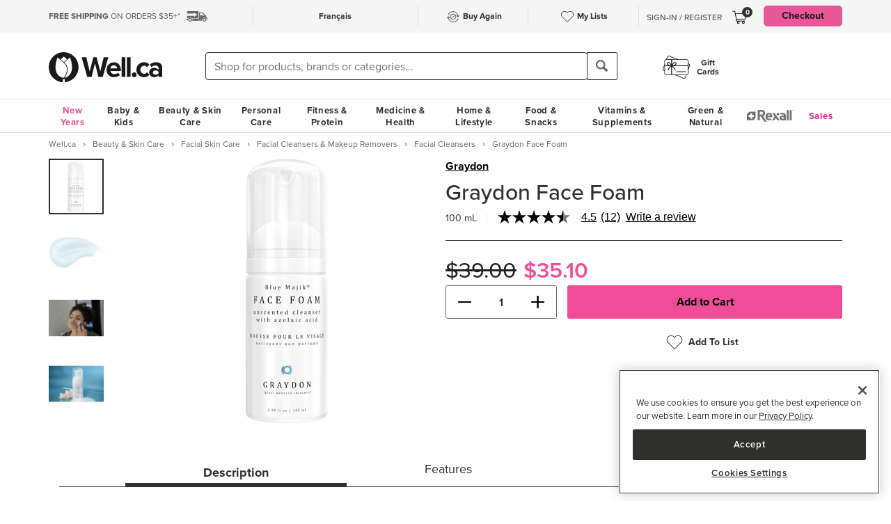

--- FILE ---
content_type: text/html
request_url: https://well.ca/products/graydon-face-foam_177861.html
body_size: 177237
content:
<!DOCTYPE html>
<html dir="ltr" lang="en" prefix="og: http://ogp.me/ns# fb: http://ogp.me/ns/fb#">
<head ><meta http-equiv="Content-Type" content="text/html; charset=iso-8859-1" /><!-- OneTrust Cookies Consent Notice start for well.ca --><script src=https://cdn.cookielaw.org/scripttemplates/otSDKStub.js  type="text/javascript" charset="UTF-8" data-domain-script="75cff9b0-9447-44a2-ae1e-6d9333bd45f9" ></script><script type="text/javascript"> function OptanonWrapper() { } </script><!-- OneTrust Cookies Consent Notice end for well.ca --> 
<script src="//pagead2.googlesyndication.com/pagead/js/adsbygoogle.js" async></script><script>(adsbygoogle = window.adsbygoogle || []).push({google_ad_client: "ca-pub-1374348806457785", enable_page_level_ads: true});</script><meta name="viewport" content="width=device-width, initial-scale=1, maximum-scale=1" /><title>Buy Graydon Face Foam at Well.ca | Free Shipping $35+ in Canada</title>  <script src="https://www.google.com/recaptcha/api.js?hl=en" async defer></script>
  <script>/*DO NOT ALTER *** Well.c*/(function(e){var t="1455",n=document,r,i,s={http:"http://cdn.mplxtms.com/s/MasterTMS.min.js",https:"https://secure-cdn.mplxtms.com/s/MasterTMS.min.js"},o=s[/\w+/.exec(window.location.protocol)[0]];i=n.createElement("script"),i.type="text/javascript",i.async=!0,i.src=o+"#"+t,r=n.getElementsByTagName("script")[0],r.parentNode.insertBefore(i,r),i.readyState?i.onreadystatechange=function(){if(i.readyState==="loaded"||i.readyState==="complete")i.onreadystatechange=null}:i.onload=function(){try{e()}catch(t){}}})(function(){});</script>
  <meta name="msvalidate.01" content="D1B43EC8633F21C133856B4981F6EE3C" /><meta name="keywords" content="Graydon Face Foam, Fitness, Personal Care, Vitamins &amp; Supplements, Baby &amp; Kids, Beauty, Skincare, Home &amp; Garden, Food &amp; Snacks" /><meta name="description" content="Graydon Face Foam - If you&amp;#8217;re going to do one thing for your skin, it should be daily cleansing with clean and eff " /><meta property="og:title" content="Graydon Face Foam"/>
<meta property="og:type" content="product"/>
<meta property="og:site_name" content="Well.ca"/>
<meta property="og:url" content="https://well.ca/products/graydon-face-foam_177861.html"/>
<meta property="og:price:amount" content="35.1000"/>
<meta property="og:price:currency" content="CAD"/>
<meta property="og:description" content="If you&#8217;re going to do one thing for your skin, it should be daily cleansing with clean and eff"/>
<meta property="og:brand" content="Graydon"/>
<meta property="og:availability" content="instock"/>
<meta property="og:image" content="https://dr9wvh6oz7mzp.cloudfront.net/i/c2b8fc75d15461ed1e4035880383593f_ra,w403,h806_pa,w403,h806.jpg"/>
<script type="application/ld+json">
     {
     "@context" : "https://schema.org",
       "@type" : "Product",
       "@id" : "https://well.ca/products/graydon-face-foam_177861.html",
       "name" : "Graydon Face Foam",
       "image" : "https://dr9wvh6oz7mzp.cloudfront.net/i/c2b8fc75d15461ed1e4035880383593f_ra,w403,h806_pa,w403,h806.jpg",
       "description" : "If you&#8217;re going to do one thing for your skin, it should be daily cleansing with clean and eff",
       "sku" : "177861",
       "brand" : "Graydon",
       "aggregateRating": {
            "@type": "AggregateRating",
            "ratingValue": 4.5000,
            "ratingCount": 12
        }
     }
 </script>      <link rel="canonical" href="https://well.ca/products/graydon-face-foam_177861.html" />
      
                <link rel="alternate" hreflang="en" href="https://well.ca/products/graydon-face-foam_177861.html" />
              <link rel="alternate" hreflang="fr" href="https://well.ca/fr/produits/graydon-face-foam_177861.html" />
        <link rel="shortcut icon" href="//d2i6p126yvrgeu.cloudfront.net/images/icons/favicon-well.ico">
<link rel="icon" type="image/png" sizes="32x32" href="//d2i6p126yvrgeu.cloudfront.net/images/icons/favicon-32x32.png">
<link rel="icon" type="image/png" sizes="16x16" href="//d2i6p126yvrgeu.cloudfront.net/images/icons/favicon-16x16.png">
<link rel="apple-touch-icon" sizes="180x180" href="//d2i6p126yvrgeu.cloudfront.net/images/icons/apple-touch-icon.png">
<link rel="stylesheet" type="text/css" href="//d2i6p126yvrgeu.cloudfront.net/cat/common.8305ac86a86ac80d0b7c822b74628ec78137fd64.css" />
<link rel="stylesheet" type="text/css" href="//d2i6p126yvrgeu.cloudfront.net/cat/product_info.8305ac86a86ac80d0b7c822b74628ec78137fd64.css" />
<script src="//d2i6p126yvrgeu.cloudfront.net/javascript/common_top.8305ac86a86ac80d0b7c822b74628ec78137fd64.js" type="text/javascript"></script><script type="text/javascript">
	var _gaq = _gaq || [];
		_gaq.push(['_setAccount', 'UA-5639890-1']);
	_gaq.push(['_setDomainName', 'well.ca']);
    _gaq.push(['_setAllowLinker', true]);

    	_gaq.push(['_trackPageview']);
	_gaq.push(['_trackPageLoadTime']);

    	(function() {
		var ga = document.createElement('script'); ga.type = 'text/javascript'; ga.async = true;
		ga.src = ('https:' == document.location.protocol ? 'https://ssl' : 'http://www') + '.google-analytics.com/ga.js';
		var s = document.getElementsByTagName('script')[0]; s.parentNode.insertBefore(ga, s);
	})();

    dataLayer = [];
</script><link rel="alternate" type="application/rss+xml" title="Well.ca Company Blog RSS Feed" href="https://www.blog-well.ca/feed/" />
<link rel="image_src" href="http://well.ca/images/newdesign_share.jpg" type="image/jpeg" />
    <!-- Google Tag Manager -->
    <script>(function(w,d,s,l,i){w[l]=w[l]||[];w[l].push({'gtm.start':
            new Date().getTime(),event:'gtm.js'});var f=d.getElementsByTagName(s)[0],
            j=d.createElement(s),dl=l!='dataLayer'?'&l='+l:'';j.async=true;j.src=
            'https://www.googletagmanager.com/gtm.js?id='+i+dl+ '&gtm_auth=1ju-r5GHOduNkx1giCiVTg&gtm_preview=env-2&gtm_cookies_win=x';f.parentNode.insertBefore(j,f);
        })(window,document,'script','dataLayer','GTM-T87HMV');</script>
    <!-- End Google Tag Manager -->
    <script type="text/javascript" src="https://6259509.collect.igodigital.com/collect.min.js" async> </script>	<!-- Reflektion beacon tag -->
			<script type="text/javascript" src="//68435223-prod.rfksrv.com/rfk/js/11226-68435223/init.js" async></script>
		<script>
            var rfk = window.rfk = window.rfk || [];
            rfk.push(["updateContext",{
                "context": {
                    "page": {
                        "locale_country": "ca",
                        "locale_language": "en"
                    }
                }
            }]);
    </script>
            <script type="text/javascript" src="https://service.force.com/embeddedservice/5.0/esw.min.js" async onload="window.fc_chat_ready=1;" id="fc_chat_script"></script>
    <!-- Google social profiles -->
<script type="application/ld+json">
  { "@context" : "https://schema.org/",
    "@type" : "Organization",
    "name" : "Well.ca",
    "url" : "https://www.well.ca/",
    "sameAs" : [
      "https://www.facebook.com/wellca/",
      "https://twitter.com/welldotca/",
      "https://www.pinterest.ca/welldotca/",
      "https://www.instagram.com/welldotca/",
      "https://www.youtube.com/user/Welldotca",
      "https://www.blog-well.ca"
      ]
  }
</script>
<script>
    var dataLayer = window.dataLayer || [];
    dataLayer.push({
        'environment': 'production',
        'visitorId': ''
    });
</script>
    <script async src="https://www.googleoptimize.com/optimize.js?id=OPT-M36BQH2"></script>
    <script>
        function view_item_dynamic_remarketing(product_id, value) {
            <!-- Event snippet for view_item dynamic remarketing page -->
            dataLayer.push({
                'event': 'view_item',
                'value': value,
                'viewed_item': [
                    {
                        'id': product_id,
                        'google_business_vertical': 'retail'
                    },
                ],
            });
        }

        function view_item_list_dynamic_remarketing(item_ids, is_category) {
            <!-- Event snippet for view_item_list dynamic remarketing page -->
            var event = is_category ? 'view_item_list' : 'view_search_results';
            dataLayer.push( {
                'event': event,
                'items': item_ids
            });
        }

        function add_to_cart_dynamic_remarketing(product_id, value, items = []) {
            <!-- Event snippet for add_to_cart dynamic remarketing page -->
            if (product_id && items) {
                dataLayer.push({
                    'event': 'add_to_cart',
                    'ecommerce': {
                        'currencyCode': 'CAD',
                        'ProductId': product_id,
                        'detail': {
                            'actionField': {"list": "Add to Cart"},
                            'products': items,
                        }
                    },
                });
            }
        }

        function purchase_dynamic_remarketing(items, value, tax, shipping) {
            <!-- Event snippet for purchase dynamic remarketing page -->
            dataLayer.push({
                'event': 'purchase',
                'value': value,
                'items': items,
                'tax': tax,
                'shipping': shipping
            });
        }

        function event_click_on_product_image(pageType) {
            <!-- Event snippet for click on product image -->
            dataLayer.push({
                'event': 'Usability',
                'action': 'Product Grid - Product Image Click',
                'label': pageType + '_page'
            });
        }

        function event_click_on_cta_buttons(pageType, buttonText) {
            <!-- Event snippet for click on cta buttons('Add to Cart', 'Select a Size', or 'Select Colour') -->
            dataLayer.push({
                'event': 'Usability',
                'action': 'Product Grid - '+buttonText+' Btn Click',
                'label': pageType + '_page'
            });
            console.log(dataLayer);
        }

        function event_create_account_success(){
            // Event for Successful create account creation event
            dataLayer.push({
                'event': 'Account',
                'action': 'Sign Up',
                'label': 'Success'
            });
        }

        function event_create_account_newsletterSignup(bool){
            // Event snippet for newsletter signup box checked or not during signup
            dataLayer.push({
                'event':'create_account',
                'newsletterSignup': bool
            });
        }

        function event_click_on_main_add_to_cart_button(pageType) {
            <!-- Event snippet for click on main 'Add to Cart' buttons on Product Detail Pages -->
            dataLayer.push({
                'event': 'Usability',
                'action': 'PDP - Add to Cart Btn Click',
                'label': pageType
            });
        }

            </script>
    </head>
<body id="productinfo" class="lang-en   "  onload="if (typeof window.onLoad != 'undefined') onLoad();">
<script
      async
      data-environment="production"
      src="https://js.klarna.com/web-sdk/v1/klarna.js"
      data-client-id="klarna_live_client_JWUhdm8lMnhFaWpId0hMcDQxYTFLJT9FS0tPQnFEL0YsNGI3OTI0NWItNWMxZi00M2I1LWE3MTYtOTI0ZDE0MTkwYWE4LDEsc0RrRHAzdTcvTzAvdFNMak0xWkVpakhmYXNpSXRJWDlRQndFUVdnVTNGUT0"
    ></script>
    <!-- Google Tag Manager (noscript) -->
    <noscript><iframe src="https://www.googletagmanager.com/ns.html?id=GTM-T87HMV&gtm_auth=1ju-r5GHOduNkx1giCiVTg&gtm_preview=env-2&gtm_cookies_win=x"
                      height="0" width="0" style="display:none;visibility:hidden"></iframe></noscript>
    <!-- End Google Tag Manager (noscript) -->
	

<script type="text/javascript">
	window.productList = (function() {
		var products = [];

		return {
			add: function(details, $el) {
			},

			addPromo: function(details, $el) {
			},

			addEvent: function(details, $el) {
			},

			getAll: function() {
				return products || [];
			},
			getLast: function() {
				return products[products.length - 1];
			},
			deleteAllByKeyValue: function(key, value) {
			},
			on: function(event, callback) {
			}
		};
	})();
</script>
<header>
	<div class="header" id="header-mobile">
	    		<div class="m-header-topbar visible-xs">
			<div class="m-header-topbar-left">
    <p>
        <a href="https://well.ca/index.php?main_page=buy_again">
            <img src="/images/buy_again.svg" alt="buy-again"> <span class="hidden-sm">Buy Again</span>
        </a>
    </p>
</div>
<div class="m-header-topbar-right  ">
	<p>
		            <a href="#" class="user-info" id="link_login_form">Sign-In / Register</a>
			</p>
</div>		</div>
        <div class="header-topbar hidden-xs">
            <div class="header-topbar-in">
                <div class="container">
                    <ul class="row header-row"><li class="col-sm-4 col-md-3 col-lg-3 hnav-left FreeShipping"><p><span class="hidden-sm hidden-md sprite-icons-car"></span><a href="/shipping" style="color: rgb(90,90,90)"><strong>FREE SHIPPING</strong> ON ORDERS $35+*</a></p></li><li class="col-sm-4 col-md-6 col-lg-6 hnav-mid"><div class="hnav-mid__inner"><div class="hnav-mid__item"><a class="sl_opaque" href="https://well.ca/fr/produits/graydon-face-foam_177861.html" id="id_lang_header_fr" onclick="update_language_preference('fr', event)">Fran&ccedil;ais</a></div><div class="hnav-mid__item hnav-mid__item_BuyAgain"><a href="https://well.ca/index.php?main_page=buy_again"><img src="/images/buy_again.svg" alt=""><span>Buy Again</span></a></div><div class="hnav-mid__item"><a href="https://well.ca/index.php?main_page=my_lists"><img src="/images/hearts/heart_empty.svg" alt=""><span class="hidden-sm">My Lists</span></a></div></div></li                    <li>
                        <li class="col-sm-4 col-md-3 col-lg-3 has-cartmenu hnav-right">
                            <ul class="user-nav">
                                                                    <li id="user-meta" class="user-meta-logged-out meta-module" style="">
                                        <a href="#" class="user-info" id="link_login_form">Sign-In / Register</a>
                                    </li>
                                                                <li class="dropdown dorpdown-hover" id="cart_dropdown">
                                    <div class="relative cart-popup-desktop" style="display: inline-block;float: left;">
                                                                                <a class="hidden-xs dropdown-toggle" href="https://well.ca/shopping_cart.html" aria-expanded="false" id="cart_dropdown_icon">
                                            <span class="count cart-item-count" id="tablet-cart-item-count"> 0 </span>
                                            <img  alt="cart" src="//d2i6p126yvrgeu.cloudfront.net/templates/york/images/icon/mobile-cart-icon.svg">
                                        </a>
                                        <div class="cart-popup" style="background-color: white; padding: 2rem;display: none;">
    <button type="button" class="cart-popup__close" onclick="clearPopupImmediately($(this).closest('.cart-popup'))">&#10005;</button>
    <p class="cart-popup__title">Item added to cart</p>
    <div class="cart-popup__item">
        <span class="cart-popup__item__qty"></span> x <span class="cart-popup__item__name"></span> was added to your
        cart!
    </div>
            <a class="cart-popup__btn" href="https://well.ca/shopping_cart.html">View cart</a>
    </div>                                    </div>
                                    <div class="dropdown-menu mini-cart" id="shopping-cart-table"></div>
                                </li>
                                <li class="visible-lg">
                                                                            <a id="header-nav-checkout-btn" href="https://well.ca/shopping_cart.html" class="btn btn-pink" style="height: auto">
                                            Checkout                                        </a>
                                                                    </li>
                            </ul>
                        </li>
                    </li>
                </div>
            </div>
        </div>
                </div>
		<div class="m-header-mainbar">
		    <div class="visible-xs cart-popup-mobile">
		    <div class="cart-popup" style="background-color: white; padding: 2rem;display: none;">
    <button type="button" class="cart-popup__close" onclick="clearPopupImmediately($(this).closest('.cart-popup'))">&#10005;</button>
    <p class="cart-popup__title">Item added to cart</p>
    <div class="cart-popup__item">
        <span class="cart-popup__item__qty"></span> x <span class="cart-popup__item__name"></span> was added to your
        cart!
    </div>
            <a class="cart-popup__btn" href="https://well.ca/shopping_cart.html">View cart</a>
    </div>            </div>
		    <div class="col-lg-2 col-md-3 col-sm-3 col-xs-4 m-header-mainbar--first">
                <div class="m-header-mainbar-in">
                    <a class="barnd-logo col-header" href="https://well.ca/index.html">
                        <img class="logo" alt="well.ca" src="//d2i6p126yvrgeu.cloudfront.net/templates/york/images/logo-mobile-black.svg" onerror="this.src='//d2i6p126yvrgeu.cloudfront.net/templates/york/images/logo-mobile-black.svg'; this.onerror=null;">
                    </a>
                </div>
            </div>
            <div class="col-lg-7 col-md-4 col-sm-6 col-xs-4 searchbar-md">
                <div class="col-header search-box">
                    <div><div class = "header_search_container" id="header_search_large"><div class="input-group-search"><form id="superSearchlarge" onsubmit="if (this.elements.keyword.value == 'Shop for products, brands or categories...' || this.elements.keyword.value == '' || this.elements.keyword.value == 'Recherchez des produits, des marques ou des catégories...' || this.elements.keyword.value == 'Rechercher') this.elements.keyword.value = ''; return true;" action="https://well.ca/searchresult.html" method="GET"> <span class="input-group-btn"><img src="/includes/templates/york/images/search-icon.svg" class="mobile-search-icon visible-xs"/></span><input type="hidden" name="search_flag" value="1"><input type="text" name="keyword"  class="form-control autocomplete sl-search-input" onfocus="if (this.value == 'Shop for products, brands or categories...' || this.value == '' || this.value == 'Rechercher' || this.value == 'Recherchez des produits, des marques ou des catégories...') this.value = ''; this.style.opacity='1.0'; $('.rfk_sbc').css('display', 'block');" data-rfkid="rfkid_6" /></form><span class="input-group-btn mobile-search-box"><button class="btn btn-default" type="button"><i class="iconsearch hidden-xs" onclick="var searchForm = document.getElementById('superSearchlarge'); if (searchForm.elements.keyword.value == 'Shop for products, brands or categories...' || searchForm.elements.keyword.value == '' || searchForm.elements.keyword.value == 'Recherchez des produits, des marques ou des catégories...' || searchForm.elements.keyword.value == 'Rechercher') searchForm.elements.keyword.value = ''; searchForm.submit();"></i></button></span></div></div></div>
	
                </div>
            </div>
            <div class="col-md-1 col-sm-1 col-xs-4 toggle-menu hidden-lg">
                <div class="toggle-menu__inner">
                    <div class="hidden-md m-mylist visible-xs">
                        <a href="https://well.ca/index.php?main_page=my_lists">
                            <img src="/images/hearts/heart_empty.svg" alt="wishlist">
                        </a>
                    </div>
                                            <div class="hidden-md m-navcart visible-xs">
                            <a class="m-cart-a" href="https://well.ca/shopping_cart.html">
                                <span class="count cart-item-count" id="mobile-cart-item-count">0</span>
                                <img  alt="cart" src="//d2i6p126yvrgeu.cloudfront.net/templates/york/images/icon/mobile-cart-icon.svg">
                            </a>
                        </div>
                                        <div class="navbar-toggle-menu hidden-lg">
                        <button id="menu-navbar-collapse" data-target="#navbar-collapse" data-toggle="collapse" class="navbar-toggle collapsed" type="button" aria-expanded="false" aria-controls="navbar-collapse">
                            <span class="sr-only">MENU</span>
                            <span class="icon-bar icon-bar-top"></span>
                            <span class="icon-bar icon-bar-middle"></span>
                            <span class="icon-bar icon-bar-bottom"></span>
                        </button>
                    </div>
                </div>
            </div>
            <div class="col-lg-3 col-md-2 col-sm-3 hidden-xs blog-nav-container">
                <div class="col-header alt-navs">
                    <div class="gift-cards-nav">
                        <div class="dropdown menu-large">
                            <a class="category" href="/giftcard">
                            <img  id="pharmacy-logo" alt="" src="//d2i6p126yvrgeu.cloudfront.net/templates/york/images/gift-card-logo.svg"/>
                                                       <span>Gift <br />Cards</span>
                            </a>
                        </div>
                    </div>
                </div>
            </div>
		</div>
		<div class="cart-collapse collapse" style="max-height: 398px;">
			<div class="col-header search-box">
				<ul class="m-cart-dropdown-menu list-unstyled" id="mobile-shopping-cart-table">
					
    <p class="mini-cart__title">My Cart <span>(0)</span></p>
    <div class="mini-cart__body mini-cart__body--empty">
        <p>You haven't added any items to your cart.</p>
        <a href="/new" class="btn btn-dark w-100">Shop What's New</a>
    </div>
				</ul>
			</div>
		</div>
	</div>




	<div class="header-nav" id="menu-header-navbar">
		<div class="navbar navbar-default navbar-site  navbar-static-top ">
			<div class="container">
				<div class="navbar-collapse collapse" id="navbar-collapse">
					<ul class="nav navbar-nav navbar-main"><li class="shop_well_ca visible-xs"><a translate="no" class="dropdown-toggle " data-toggle="dropdown" href="">Shop Well.ca</a><button class="navbar-toggle active" id="mobile-navbar-toggle" type="button" aria-expanded="true" aria-controls="navbar-collapse"><span>X</span></button></li><li class="saleMenuLi visible-xs"> <a class="saleMenu" style="color: #d12e82;" href="/categories/Sales-and-Specials.html">Sales</a> </li><li class="dropdown menu-large 30"><a translate="no" class="dropdown-toggle hidden-xs " style="color:#eb5094;" data-toggle="dropdown" href="https://well.ca/newyear">New Years</a><a translate="no" class="dropdown-toggle visible-xs " data-toggle="dropdown" href="https://well.ca/newyear">New Years</a><ul class="dropdown-menu megamenu megamenu-margin"><li><div class="dropdown-content"><div class="dropdown-content-left col-lg-8"><div class="col-lg-4"><ul class="listcol"><li class="hidden-lg categoryListItem"><a class="viewall-menu" href="https://well.ca/newyear">View All</a></li>
<li class="categoryListItem"><a style="color:#000000;" href="https://well.ca/product_list/_6145.html">High Fibre</a></li>
<li class="categoryListItem"><a style="color:#000000;" href="https://well.ca/product_list/_6146.html">Protein</a></li>
<li class="categoryListItem"><a style="color:#000000;" href="https://well.ca/product_list/_6147.html">Creatine</a></li>
<li class="categoryListItem"><a style="color:#000000;" href="https://well.ca/product_list/_6148.html">Meet Your Matcha</a></li>
<li class="categoryListItem"><a style="color:#000000;" href="https://well.ca/product_list/coffee-alternatives_6150.html">Coffee Alternatives</a></li>
<li class="categoryListItem"><a style="color:#000000;" href="https://well.ca/categories/non-alcoholic-beverages_5449.html">Dry January</a></li>
<li class="categoryListItem"><a style="color:#000000;" href="https://well.ca/product_list/_6151.html">Better for you Beverages</a></li>
<li class="categoryListItem"><a style="color:#000000;" href="https://well.ca/product_list/_6152.html">Healthy Snacks</a></li>
</ul></div><div class="col-lg-4"><ul class="listcol"><li class="categoryListItem"><a style="color:#000000;" href="ttps://well.ca/product_list/_6153.html">Plant-Based</a></li>
<li class="categoryListItem"><a style="color:#000000;" href="https://well.ca/product_list/fresh-start-bundles_6155.html">New Years Bundles</a></li>
<li class="categoryListItem"><a style="color:#000000;" href="https://well.ca/product_list/_6156.html">Gut Health</a></li>
<li class="categoryListItem"><a style="color:#000000;" href="https://well.ca/product_list/_6157.html">Sports Performance &amp; Recovery</a></li>
<li class="categoryListItem"><a style="color:#000000;" href="https://well.ca/product_list/_6158.html">Hydration</a></li>
<li class="categoryListItem"><a style="color:#000000;" href="https://well.ca/categories/multivitamins_1798.html">Multivitamins</a></li>
<li class="categoryListItem"><a style="color:#000000;" href="https://well.ca/product_list/sleep-support_6160.html">Sleep Support</a></li>
<li class="categoryListItem"><a style="color:#000000;" href="https://well.ca/womenshealth">Women's Health Essentials</a></li>
<li class="categoryListItem"><a style="color:#000000;" href="https://well.ca/coldandimmune">Cold &amp; Immune</a></li>
</ul></div><div class="col-lg-4"><ul class="listcol"><li class="categoryListItem"><a style="color:#000000;" href="https://well.ca/valentines">Valentine's Day</a></li>
<li class="categoryListItem"><a style="color:#000000;" href="https://well.ca/coldweatherskincare">Cold Weather Skin Care</a></li>
<li class="categoryListItem"><a style="color:#000000;" href="https://well.ca/categories/cold-weather-rain-apparel_2823.html">Baby &amp; Kids Cold Weather Shop</a></li>
<li class="categoryListItem"><a style="color:#000000;" href="https://well.ca/travel">Travel Shop</a></li>
<li class="categoryListItem"><a style="color:#000000;" href="https://well.ca/shop-canadian">Shop Canadian</a></li>
<li class="categoryListItem"><a style="color:#000000;" href="https://well.ca/gifts">Gifting</a></li>
<li class="categoryListItem"><a style="color:#000000;" href="https://well.ca/bundles">Well.ca Bundles</a></li>
<li class="categoryListItem"><a style="color:#000000;" href="https://well.ca/giftcard">Gift Cards</a></li>
<li class="visible-lg categoryListItem"><a class="viewall-menu" href="https://well.ca/newyear">View All</a></li>
</ul></div></div></div></li></ul></li><li class="dropdown menu-large 185"><a translate="no" class="dropdown-toggle " data-toggle="dropdown" href="https://well.ca/categories/baby-kids_185.html">Baby &amp; Kids</a><ul class="dropdown-menu megamenu megamenu-margin"><li><div class="dropdown-content"><div class="dropdown-content-left col-lg-8"><div class="col-lg-4"><ul class="listcol"><li class="hidden-lg categoryListItem"><a class="viewall-menu" href="https://well.ca/categories/baby-kids_185.html">View All</a></li>
<ul class="listcol"><li class="categoryListItem"><a href="https://well.ca/index.html?main_page=landing_page&amp;id=504">Baby Registry</a></li></ul><li class="categoryListItem"><a href="https://well.ca/categories/new-in-baby-kids_4353.html">NEW in Baby &amp; Kids</a></li>
<li class="categoryListItem"><a href="https://well.ca/categories/baby-gear_1410.html">Baby Gear</a></li>
<li class="categoryListItem"><a href="https://well.ca/categories/baby-travel-shop_4587.html">Baby Travel Shop</a></li>
<li class="categoryListItem"><a href="https://well.ca/categories/car-seats_1968.html">Car Seats</a></li>
<li class="categoryListItem"><a href="https://well.ca/categories/strollers_3022.html">Strollers</a></li>
</ul></div><div class="col-lg-4"><ul class="listcol"><li class="categoryListItem"><a href="https://well.ca/categories/toys-games_1396.html">Toys &amp; Games</a></li>
<li class="categoryListItem"><a href="https://well.ca/categories/nursery_711.html">Nursery</a></li>
<li class="categoryListItem"><a href="https://well.ca/categories/diapering-potty_1306.html">Diapering &amp; Potty</a></li>
<li class="categoryListItem"><a href="https://well.ca/categories/bath-skincare_1385.html">Bath &amp; Skincare</a></li>
<li class="categoryListItem"><a href="https://well.ca/categories/feeding-mealtime_1025.html">Feeding &amp; Mealtime</a></li>
<li class="categoryListItem"><a href="https://well.ca/categories/litterless-lunch_3601.html">Litterless Lunch</a></li>
</ul></div><div class="col-lg-4"><ul class="listcol"><li class="categoryListItem"><a href="https://well.ca/categories/formula-baby-food_1690.html">Formula &amp; Baby Food</a></li>
<li class="categoryListItem"><a href="https://well.ca/categories/pregnancy-nursing-postpartum_374.html">Pregnancy, Nursing &amp; Postpartum</a></li>
<li class="categoryListItem"><a href="https://well.ca/categories/oral-care_530.html">Oral Care</a></li>
<li class="categoryListItem"><a href="https://well.ca/categories/health-safety_1128.html">Health &amp; Safety</a></li>
<li class="categoryListItem"><a href="https://well.ca/categories/clothing-accessories_2117.html">Clothing &amp; Accessories</a></li>
<li class="visible-lg categoryListItem"><a class="viewall-menu" href="https://well.ca/categories/baby-kids_185.html">View All</a></li>
</ul></div><div class="col-lg-12 visible-lg megamenu-brands-row"><div class="megamenu-brand"><a href="https://well.ca/brand/uppababy-2.html"><img src="https://dr9wvh6oz7mzp.cloudfront.net/i/9fc8281dd3e58a9d92b8f4005f66ddfc.png" alt="UppaBaby" title="UppaBaby"></a></div><div class="megamenu-brand"><a href="https://well.ca/brand/kyte-baby-2.html"><img src="https://dr9wvh6oz7mzp.cloudfront.net/i/7406ce26b1cfe660dfe0ae81d6b72b11.png" alt="Kyte Baby" title="Kyte Baby"></a></div><div class="megamenu-brand"><a href="https://well.ca/brand/frida.html"><img src="https://dr9wvh6oz7mzp.cloudfront.net/i/b60cfd782fb30a1e2e872d8a0d304dfe.png" alt="Frida" title="Frida"></a></div></div></div><div class="dropdown-content-right col-lg-4"><div style="padding-bottom: 10px;"><h4>On Sale</h4><a href="https://well.ca/categories/1025.html">Save up to 20% on Feeding &amp; Mealtime</a><a href="https://well.ca/categories/2823.html">Save up to 30% on Baby &amp; Kids Cold Weather Apparel &amp; Accessories </a><a href="https://well.ca/product_list/best-of-baby-kids_6213.html">Save up to 20% on the Best of Baby &amp; Kids</a></div><div class="menuFeatured"><p class="h4">featured</p><a href="https://well.ca/categories/diapering-potty_1306.html" alt="Spend $30 Diapering &amp; Wipes &amp; get 5,000 Be Well points" title="Spend $30 Diapering &amp; Wipes &amp; get 5,000 Be Well points">Spend $30 Diapering &amp; Wipes &amp; get 5,000 Be Well points</a><a href="https://well.ca/brand/loot-toy-co.html" alt="Shop and Save 10% on Loot Toy Co" title="Shop and Save 10% on Loot Toy Co">Save 10% on Loot Toy Co</a><a href="https://well.ca/categories/educational-toys_3981.html" alt="Shop and Save up to 30% on Educational Toys" title="Shop and Save up to 30% on Educational Toys">Save up to 30% on Educational Toys</a></div></div></div></li></ul></li><li class="dropdown menu-large 66"><a translate="no" class="dropdown-toggle " data-toggle="dropdown" href="https://well.ca/categories/beauty-skin-care_66.html">Beauty &amp; Skin Care</a><ul class="dropdown-menu megamenu megamenu-margin"><li><div class="dropdown-content"><div class="dropdown-content-left col-lg-8"><div class="col-lg-4"><ul class="listcol"><li class="hidden-lg categoryListItem"><a class="viewall-menu" href="https://well.ca/categories/beauty-skin-care_66.html">View All</a></li>
<li class="categoryListItem"><a href="https://well.ca/categories/new-in-beauty-skin-care_4354.html">NEW in Beauty &amp; Skin Care</a></li>
<li class="categoryListItem"><a href="https://well.ca/categories/clean-beauty-market_3709.html">Clean Beauty Market</a></li>
<li class="categoryListItem"><a href="https://well.ca/categories/korean-beauty-skincare_7618.html">Korean Beauty &amp; Skincare</a></li>
<li class="categoryListItem"><a href="https://well.ca/categories/luxury-beauty_5605.html">Luxury Beauty</a></li>
</ul></div><div class="col-lg-4"><ul class="listcol"><li class="categoryListItem"><a href="https://well.ca/categories/makeup_4215.html">Makeup</a></li>
<li class="categoryListItem"><a href="https://well.ca/categories/facial-skin-care_346.html">Facial Skin Care</a></li>
<li class="categoryListItem"><a href="https://well.ca/categories/body-moisturizers-skin-treatments_2339.html">Body Moisturizers &amp; Skin Treatments</a></li>
<li class="categoryListItem"><a href="https://well.ca/categories/sun-care-sunscreen_299.html">Sun Care &amp; Sunscreen</a></li>
<li class="categoryListItem"><a href="https://well.ca/categories/dermatological-skin-care_539.html">Dermatological Skin Care</a></li>
</ul></div><div class="col-lg-4"><ul class="listcol"><li class="categoryListItem"><a href="https://well.ca/categories/fragrances_614.html">Fragrances</a></li>
<li class="categoryListItem"><a href="https://well.ca/categories/gift-sets_915.html">Gift Sets</a></li>
<li class="categoryListItem"><a href="https://well.ca/categories/beauty-brushes-tools_468.html">Beauty Brushes &amp; Tools</a></li>
<li class="categoryListItem"><a href="https://well.ca/categories/cotton-balls-swabs_773.html">Cotton Balls &amp; Swabs</a></li>
<li class="visible-lg categoryListItem"><a class="viewall-menu" href="https://well.ca/categories/beauty-skin-care_66.html">View All</a></li>
</ul></div><div class="col-lg-12 visible-lg megamenu-brands-row"><div class="megamenu-brand"><a href="https://well.ca/brand/coola.html"><img src="https://dr9wvh6oz7mzp.cloudfront.net/i/d945b3ac917aeec55797f9a333080a1e.png" alt="Coola" title="Coola"></a></div><div class="megamenu-brand"><a href="https://well.ca/brand/caudalie.html"><img src="https://dr9wvh6oz7mzp.cloudfront.net/i/65ba6879b4da9c22451f3e53c03081cb.png" alt="Caudalie" title="Caudalie"></a></div><div class="megamenu-brand"><a href="https://well.ca/brand/three-ships.html"><img src="https://dr9wvh6oz7mzp.cloudfront.net/i/ab58a388076e0f5ab908dd26b4832d5c.png" alt="Three Ships" title="Three Ships"></a></div></div></div><div class="dropdown-content-right col-lg-4"><div style="padding-bottom: 10px;"><h4>On Sale</h4><a href="https://well.ca/products/three-ships-eyehero-bio-retinol-smoothing-eye-cream_324064.html">Save 25% on Three Ships EyeHero Bio-Retinol Eye Cream</a><a href="https://well.ca/categories/3709.html">Save up to 15% on the Clean Beauty Market</a><a href="https://well.ca/brand/dr-hauschka.html">Save 20% on Dr. Hauschka</a></div><div class="menuFeatured"><p class="h4">featured</p><a href="https://well.ca/categories/korean-beauty-skincare_7618.html" alt="Shop Korean Beauty &amp; Skin Care now on Well.ca!" title="Shop Korean Beauty &amp; Skin Care now on Well.ca!">Shop Korean Beauty &amp; Skin Care</a><a href="https://well.ca/product_list/best-skincare-for-teens_5835.html" alt="Shop Best Skincare for Teens" title="Shop Best Skincare for Teens">Best Skincare for Teens</a><a href="https://well.ca/coldweatherskincare" alt="Shop Cold Weather Skin Care!" title="Shop Cold Weather Skin Care!">Shop Cold Weather Skin Care</a></div></div></div></li></ul></li><li class="dropdown menu-large 3"><a translate="no" class="dropdown-toggle " data-toggle="dropdown" href="https://well.ca/categories/personal-care_3.html">Personal Care</a><ul class="dropdown-menu megamenu megamenu-margin"><li><div class="dropdown-content"><div class="dropdown-content-left col-lg-8"><div class="col-lg-4"><ul class="listcol"><li class="hidden-lg categoryListItem"><a class="viewall-menu" href="https://well.ca/categories/personal-care_3.html">View All</a></li>
<li class="categoryListItem"><a href="https://well.ca/categories/new-in-personal-care_4360.html">NEW in Personal Care</a></li>
<li class="categoryListItem"><a href="https://well.ca/categories/soap-bath-shower_334.html">Soap, Bath &amp; Shower</a></li>
<li class="categoryListItem"><a href="https://well.ca/categories/hair-care_347.html">Hair Care</a></li>
<li class="categoryListItem"><a href="https://well.ca/categories/oral-care_301.html">Oral Care</a></li>
</ul></div><div class="col-lg-4"><ul class="listcol"><li class="categoryListItem"><a href="https://well.ca/categories/period-care-hygiene_40.html">Period Care &amp; Hygiene</a></li>
<li class="categoryListItem"><a href="https://well.ca/categories/deodorant_75.html">Deodorant</a></li>
<li class="categoryListItem"><a href="https://well.ca/categories/shaving-grooming-hair-removal_4417.html">Shaving, Grooming &amp; Hair Removal</a></li>
<li class="categoryListItem"><a href="https://well.ca/categories/mens-essentials_175.html">Men's Essentials</a></li>
<li class="categoryListItem"><a href="https://well.ca/categories/aromatherapy-diffusers-and_408.html">Aromatherapy, Diffusers and Essential Oils</a></li>
</ul></div><div class="col-lg-4"><ul class="listcol"><li class="categoryListItem"><a href="https://well.ca/categories/bladder-protection-incontinence_61.html">Bladder Protection &amp; Incontinence</a></li>
<li class="categoryListItem"><a href="https://well.ca/categories/travel-sets-and-trial-sizes_504.html">Travel Sets and Trial Sizes</a></li>
<li class="categoryListItem"><a href="https://well.ca/categories/sexual-wellness-family-planning_300.html">Sexual Wellness &amp; Family Planning</a></li>
<li class="visible-lg categoryListItem"><a class="viewall-menu" href="https://well.ca/categories/personal-care_3.html">View All</a></li>
</ul></div><div class="col-lg-12 visible-lg megamenu-brands-row"><div class="megamenu-brand"><a href="https://well.ca/brand/attitude-2.html"><img src="https://dr9wvh6oz7mzp.cloudfront.net/i/ed17bad52ed98c8050c2cf0ab09a9e3a.png" alt="Attitude" title="Attitude"></a></div><div class="megamenu-brand"><a href="https://well.ca/brand/native.html"><img src="https://dr9wvh6oz7mzp.cloudfront.net/i/60af95237ad52cba916cd6826cabe489.png" alt="Native" title="Native"></a></div><div class="megamenu-brand"><a href="https://well.ca/brand/method.html"><img src="https://dr9wvh6oz7mzp.cloudfront.net/i/66d8908331115a451cfaaf8e68a17e58.png" alt="Method" title="Method"></a></div></div></div><div class="dropdown-content-right col-lg-4"><div style="padding-bottom: 10px;"><h4>On Sale</h4><a href="https://well.ca/categories/301.html">Save up to 20% on Oral Care</a></div><div class="menuFeatured"><p class="h4">featured</p><a href="https://well.ca/index.html?main_page=landing_page&amp;id=3934" alt="Shop Women's Health &amp; Wellness!" title="Shop Women's Health &amp; Wellness!">Shop Women's Health &amp; Wellness</a><a href="https://well.ca/product_list/_5003.html">Shop Personal Care Bundles</a><a href="https://well.ca/brand/innersense.html" alt="Shop Innersense, now on Well.ca!" title="Shop Innersense, now on Well.ca!">New Brand: Innersense</a></div></div></div></li></ul></li><li class="dropdown menu-large 450"><a translate="no" class="dropdown-toggle " data-toggle="dropdown" href="https://well.ca/categories/fitness-protein_450.html">Fitness &amp; Protein</a><ul class="dropdown-menu megamenu megamenu-margin"><li><div class="dropdown-content"><div class="dropdown-content-left col-lg-8"><div class="col-lg-4"><ul class="listcol"><li class="hidden-lg categoryListItem"><a class="viewall-menu" href="https://well.ca/categories/fitness-protein_450.html">View All</a></li>
<li class="categoryListItem"><a href="https://well.ca/categories/new-in-fitness-protein_4355.html">NEW in Fitness &amp; Protein</a></li>
<li class="categoryListItem"><a href="https://well.ca/categories/protein-powder-shakes_2910.html">Protein Powder &amp; Shakes</a></li>
</ul></div><div class="col-lg-4"><ul class="listcol"><li class="categoryListItem"><a href="https://well.ca/categories/protein-bars-snacks_1106.html">Protein Bars &amp; Snacks</a></li>
<li class="categoryListItem"><a href="https://well.ca/categories/electrolytes_6785.html">Electrolytes</a></li>
<li class="categoryListItem"><a href="https://well.ca/categories/sports-nutrition_2914.html">Sports Nutrition</a></li>
</ul></div><div class="col-lg-4"><ul class="listcol"><li class="categoryListItem"><a href="https://well.ca/categories/water-bottles_4748.html">Water Bottles</a></li>
<li class="categoryListItem"><a href="https://well.ca/categories/fitness-gear-yoga_4.html">Fitness Gear &amp; Yoga</a></li>
<li class="visible-lg categoryListItem"><a class="viewall-menu" href="https://well.ca/categories/fitness-protein_450.html">View All</a></li>
</ul></div><div class="col-lg-12 visible-lg megamenu-brands-row"><div class="megamenu-brand"><a href="https://well.ca/brand/good-protein.html"><img src="https://dr9wvh6oz7mzp.cloudfront.net/i/dd239a61d988a8fda5f96bc94d451718.png" alt="Good Protein" title="Good Protein"></a></div><div class="megamenu-brand"><a href="https://well.ca/brand/organika.html"><img src="https://dr9wvh6oz7mzp.cloudfront.net/i/4cdc1d9166bc0c44270a08bc9d01843e.png" alt="Organika" title="Organika"></a></div><div class="megamenu-brand"><a href="https://well.ca/brand/barebells.html"><img src="https://dr9wvh6oz7mzp.cloudfront.net/i/52cf9249fbb16c79507472e352a0c524.png" alt="Barebells" title="Barebells "></a></div></div></div><div class="dropdown-content-right col-lg-4"><div style="padding-bottom: 10px;"><h4>On Sale</h4><a href="https://well.ca/brand/leanfit.html">Save 20% on Leanfit</a><a href="https://well.ca/brand/herbaland.html">Save 25% on Herbaland</a><a href="https://well.ca/product_list/plant-based-protein-favourites_4793.html">Save up to 30% on Plant-Based Protein &amp; Snacks</a></div><div class="menuFeatured"><p class="h4">featured</p><a href="https://well.ca/brand/leanfit.html" alt="Shop Leanfit! " title="Shop Leanfit! ">Canadian Brand: Leanfit</a><a href="https://well.ca/brand/good-protein.html" alt="Shop Good Protein! " title="Shop Good Protein! ">Canadian Brand: Good Protein</a><a href="https://well.ca/product_list/high-protein-foods_5355.html" alt="Shop High Protein Food &amp; Snacks! " title="Shop High Protein Food &amp; Snacks! ">Shop: High Protein Food &amp; Snacks</a></div></div></div></li></ul></li><li class="dropdown menu-large 2"><a translate="no" class="dropdown-toggle " data-toggle="dropdown" href="https://well.ca/categories/medicine-health_2.html">Medicine &amp; Health</a><ul class="dropdown-menu megamenu megamenu-margin"><li><div class="dropdown-content"><div class="dropdown-content-left col-lg-8"><div class="col-lg-4"><ul class="listcol"><li class="hidden-lg categoryListItem"><a class="viewall-menu" href="https://well.ca/categories/medicine-health_2.html">View All</a></li>
<li class="categoryListItem"><a href="https://well.ca/categories/new-in-medicine-health_4359.html">NEW in Medicine &amp; Health</a></li>
<li class="categoryListItem"><a href="https://well.ca/categories/pain-fever-relief_900.html">Pain &amp; Fever Relief</a></li>
<li class="categoryListItem"><a href="https://well.ca/categories/cough-cold-flu_74.html">Cough, Cold &amp; Flu</a></li>
<li class="categoryListItem"><a href="https://well.ca/categories/ear-eye-care_6646.html">Ear &amp; Eye Care</a></li>
<li class="categoryListItem"><a href="https://well.ca/categories/digestion-nausea-probiotics_393.html">Digestion, Nausea &amp; Probiotics</a></li>
</ul></div><div class="col-lg-4"><ul class="listcol"><li class="categoryListItem"><a href="https://well.ca/categories/first-aid_5.html">First Aid</a></li>
<li class="categoryListItem"><a href="https://well.ca/categories/allergy-sinus_16.html">Allergy &amp; Sinus</a></li>
<li class="categoryListItem"><a href="https://well.ca/categories/homeopathic-remedies_1838.html">Homeopathic Remedies</a></li>
<li class="categoryListItem"><a href="https://well.ca/categories/home-healthcare_1.html">Home Healthcare</a></li>
<li class="categoryListItem"><a href="https://well.ca/categories/womens-health_1916.html">Women's Health</a></li>
<li class="categoryListItem"><a href="https://well.ca/categories/personal-protective-equipment-ppe_5762.html">Personal Protective Equipment PPE</a></li>
</ul></div><div class="col-lg-4"><ul class="listcol"><li class="categoryListItem"><a href="https://well.ca/categories/sleeping-aids-anti-snoring_105.html">Sleeping Aids &amp; Anti-Snoring</a></li>
<li class="categoryListItem"><a href="https://well.ca/categories/childrens-medicine_369.html">Children's Medicine</a></li>
<li class="categoryListItem"><a href="https://well.ca/categories/smoking-cessation_624.html">Smoking Cessation</a></li>
<li class="categoryListItem"><a href="https://well.ca/categories/mens-health_3625.html">Men's Health</a></li>
<li class="visible-lg categoryListItem"><a class="viewall-menu" href="https://well.ca/categories/medicine-health_2.html">View All</a></li>
</ul></div><div class="col-lg-12 visible-lg megamenu-brands-row"><div class="megamenu-brand"><a href="https://well.ca/brand/option.html"><img src="https://dr9wvh6oz7mzp.cloudfront.net/i/5a8c4055536479ed6d616a73d02e4dfe.png" alt="Option" title="Option"></a></div><div class="megamenu-brand"><a href="https://well.ca/brand/tylenol.html"><img src="https://dr9wvh6oz7mzp.cloudfront.net/i/18ed096acbdecbef1d07a83f2c971063.png" alt="Tylenol" title="Tylenol"></a></div><div class="megamenu-brand"><a href="https://well.ca/brand/candorvision.html"><img src="https://dr9wvh6oz7mzp.cloudfront.net/i/465236ee0dc860a9278e209b93662a17.png" alt="Candor Vision" title="Candor Vision"></a></div></div></div><div class="dropdown-content-right col-lg-4"><div style="padding-bottom: 10px;"><h4>On Sale</h4><a href="https://well.ca/brand/systane.html">Save 15% on Systane</a><a href="https://well.ca/brand/advil.html">Save 15% on Advil</a><a href="https://well.ca/product_list/save-20-on-medicine-health_4952.html">Save 20% on Medicine &amp; Health Essentials from Kenvue</a></div><div class="menuFeatured"><p class="h4">featured</p><a href="https://well.ca/categories/allergy-sinus_16.html" alt="Spring is coming! Shop Allergy &amp; Sinus essentials." title="Spring is coming! Shop Allergy &amp; Sinus essentials.">Shop Allergy &amp; Sinus</a><a href="https://well.ca/brand/candorvision.html">Canadian Brand: Candorvision</a><a href="https://well.ca/brand/boiron.html" alt="If you have cold and flu symptoms or have a fever, you have come to the right spot! " title="If you have cold and flu symptoms or have a fever, you have come to the right spot! ">Canadian Brand: Boiron</a></div></div></div></li></ul></li><li class="dropdown menu-large 1070"><a translate="no" class="dropdown-toggle " data-toggle="dropdown" href="https://well.ca/categories/home-lifestyle_1070.html">Home &amp; Lifestyle</a><ul class="dropdown-menu megamenu megamenu-margin"><li><div class="dropdown-content"><div class="dropdown-content-left col-lg-8"><div class="col-lg-4"><ul class="listcol"><li class="hidden-lg categoryListItem"><a class="viewall-menu" href="https://well.ca/categories/home-lifestyle_1070.html">View All</a></li>
<li class="categoryListItem"><a href="https://well.ca/categories/new-in-home-lifestyle_4358.html">NEW in Home &amp; Lifestyle</a></li>
<li class="categoryListItem"><a href="https://well.ca/categories/food-storage-drinkware_2001.html">Food Storage &amp; Drinkware</a></li>
<li class="categoryListItem"><a href="https://well.ca/categories/cleaning-supplies_1047.html">Cleaning Supplies</a></li>
<li class="categoryListItem"><a href="https://well.ca/categories/laundry-care_1048.html">Laundry Care</a></li>
</ul></div><div class="col-lg-4"><ul class="listcol"><li class="categoryListItem"><a href="https://well.ca/categories/apparel-backpacks-travel_5350.html">Apparel, Backpacks &amp; Travel</a></li>
<li class="categoryListItem"><a href="https://well.ca/categories/home-decor-fragrance_3801.html">Home Decor &amp; Fragrance</a></li>
<li class="categoryListItem"><a href="https://well.ca/categories/kitchen-supplies_1093.html">Kitchen Supplies</a></li>
<li class="categoryListItem"><a href="https://well.ca/categories/household-essentials_5345.html">Household Essentials</a></li>
<li class="categoryListItem"><a href="https://well.ca/categories/pet-supplies_3066.html">Pet Supplies</a></li>
</ul></div><div class="col-lg-4"><ul class="listcol"><li class="categoryListItem"><a href="https://well.ca/categories/outdoor-living-gardening_3803.html">Outdoor Living &amp; Gardening</a></li>
<li class="categoryListItem"><a href="https://well.ca/categories/novelty-games_5349.html">Novelty &amp; Games</a></li>
<li class="visible-lg categoryListItem"><a class="viewall-menu" href="https://well.ca/categories/home-lifestyle_1070.html">View All</a></li>
</ul></div><div class="col-lg-12 visible-lg megamenu-brands-row"><div class="megamenu-brand"><a href="https://well.ca/brand/stanley.html"><img src="https://dr9wvh6oz7mzp.cloudfront.net/i/1ebe4140c8583177a7d27bd7c0d60922.png" alt="Stanely" title="Stanely"></a></div><div class="megamenu-brand"><a href="https://well.ca/brand/nature-clean.html"><img src="https://dr9wvh6oz7mzp.cloudfront.net/i/21102375d2c416a0bee031e08627ad4c.png" alt="Nature Clean" title="Nature Clean"></a></div><div class="megamenu-brand"><a href="https://well.ca/brand/baggu.html"><img src="https://dr9wvh6oz7mzp.cloudfront.net/i/2d2718fd38bce8168c2827aff689ffe3.png" alt="BAGGU" title="BAGGU"></a></div></div></div><div class="dropdown-content-right col-lg-4"><div style="padding-bottom: 10px;"><h4>On Sale</h4><a href="https://well.ca/brand/method.html">Save 20% on Method</a><a href="https://well.ca/brand/stanley.html">Save 20% on select Stanley</a></div><div class="menuFeatured"><p class="h4">featured</p><a href="https://well.ca/brand/owala.html" alt="Save 15% on Owala" title="Save 15% on Owala">Save 15% on Owala</a><a href="https://well.ca/brand/baggu.html" alt="Save 15% on Select BAGGU" title="Save 15% on Select BAGGU">Save 15% on Select BAGGU</a><a href="https://well.ca/brand/viva-scandinavia.html" alt="Relax and feel better with the perfect tea experience, every single time." title="Relax and feel better with the perfect tea experience, every single time.">New Brand: VIVA Scandinavia</a></div></div></div></li></ul></li><li class="dropdown menu-large 1415"><a translate="no" class="dropdown-toggle " data-toggle="dropdown" href="https://well.ca/categories/food-snacks_1415.html">Food &amp; Snacks</a><ul class="dropdown-menu megamenu megamenu-margin"><li><div class="dropdown-content"><div class="dropdown-content-left col-lg-8"><div class="col-lg-4"><ul class="listcol"><li class="hidden-lg categoryListItem"><a class="viewall-menu" href="https://well.ca/categories/food-snacks_1415.html">View All</a></li>
<li class="categoryListItem"><a href="https://well.ca/categories/new-in-food-snacks_4356.html">NEW in Food &amp; Snacks</a></li>
<li class="categoryListItem"><a href="https://well.ca/categories/baking-supplies_4030.html">Baking Supplies</a></li>
<li class="categoryListItem"><a href="https://well.ca/categories/bars-cookies_3556.html">Bars &amp; Cookies</a></li>
<li class="categoryListItem"><a href="https://well.ca/categories/cereals-granola-breakfast_4238.html">Cereals, Granola, &amp; Breakfast Essentials</a></li>
<li class="categoryListItem"><a href="https://well.ca/categories/dietary-specialties_2172.html">Dietary Specialties</a></li>
<li class="categoryListItem"><a href="https://well.ca/categories/dried-fruit-nuts-seeds_4257.html">Dried Fruit, Nuts &amp; Seeds</a></li>
</ul></div><div class="col-lg-4"><ul class="listcol"><li class="categoryListItem"><a href="https://well.ca/categories/ghee-oils-vinegars_3995.html">Ghee, Oils &amp; Vinegars </a></li>
<li class="categoryListItem"><a href="https://well.ca/categories/healthy-pantry_4173.html">Healthy Pantry</a></li>
<li class="categoryListItem"><a href="https://well.ca/categories/nut-butters-fruit-spreads_3994.html">Nut Butters &amp; Fruit Spreads</a></li>
<li class="categoryListItem"><a href="https://well.ca/categories/pasta-grains-breads_4236.html">Pasta, Grains &amp; Breads</a></li>
<li class="categoryListItem"><a href="https://well.ca/categories/salts-spices-seasonings_3996.html">Salts, Spices &amp; Seasonings</a></li>
<li class="categoryListItem"><a href="https://well.ca/categories/snacks-crackers-chips_5368.html">Snacks, Crackers &amp; Chips</a></li>
<li class="categoryListItem"><a href="https://well.ca/categories/soups-meals-side-dishes_5365.html">Soups, Meals &amp; Side Dishes</a></li>
</ul></div><div class="col-lg-4"><ul class="listcol"><li class="categoryListItem"><a href="https://well.ca/categories/coffee-tea_2528.html">Coffee &amp; Tea</a></li>
<li class="categoryListItem"><a href="https://well.ca/categories/condiments-sauces-dressings_1443.html">Condiments, Sauces &amp; Dressings</a></li>
<li class="categoryListItem"><a href="https://well.ca/categories/chocolate-candy-gum_1296.html">Chocolate, Candy &amp; Gum</a></li>
<li class="categoryListItem"><a href="https://well.ca/categories/beverages_1782.html">Beverages</a></li>
<li class="categoryListItem"><a href="https://well.ca/categories/international-food_2290.html">International Food</a></li>
<li class="visible-lg categoryListItem"><a class="viewall-menu" href="https://well.ca/categories/food-snacks_1415.html">View All</a></li>
</ul></div><div class="col-lg-12 visible-lg megamenu-brands-row"><div class="megamenu-brand"><a href="https://well.ca/brand/blume.html"><img src="https://dr9wvh6oz7mzp.cloudfront.net/i/347a2c3f7beff4aaa67dfb44aa2f70d8.png" alt="blume" title="blume"></a></div><div class="megamenu-brand"><a href="https://well.ca/brand/rxbar.html"><img src="https://dr9wvh6oz7mzp.cloudfront.net/i/6c33f9757cd0c47291bc5ce36f9e6c09.png" alt="RXBAR" title="RXBAR"></a></div><div class="megamenu-brand"><a href="https://well.ca/brand/smartsweets.html"><img src="https://dr9wvh6oz7mzp.cloudfront.net/i/6ce0b1806096e4cc264d98706459a347.png" alt="SmartSweets" title="SmartSweets"></a></div></div></div><div class="dropdown-content-right col-lg-4"><div style="padding-bottom: 10px;"><h4>On Sale</h4><a href="https://well.ca/travel">Save up to 25% on the Travel Shop</a><a href="https://well.ca/categories/967.html">Save up to 20% on Gluten Free Food</a></div><div class="menuFeatured"><p class="h4">featured</p><a href="https://well.ca/product_list/shop-the-best-of-food-snacks_4624.html">SHOP: The Best of Food &amp; Snacks</a><a href="https://well.ca/brand/yupik.html">New Brand: Yupik</a><a href="https://well.ca/brand/superbon.html">New Brand: Superbon</a></div></div></div></li></ul></li><li class="dropdown menu-large 45"><a translate="no" class="dropdown-toggle " data-toggle="dropdown" href="https://well.ca/categories/vitamins-supplements_45.html">Vitamins &amp; Supplements</a><ul class="dropdown-menu megamenu megamenu-margin"><li><div class="dropdown-content"><div class="dropdown-content-left col-lg-8"><div class="col-lg-4"><ul class="listcol"><li class="hidden-lg categoryListItem"><a class="viewall-menu" href="https://well.ca/categories/vitamins-supplements_45.html">View All</a></li>
<li class="categoryListItem"><a href="https://well.ca/categories/new-in-vitamins-supplements_4361.html">NEW in Vitamins &amp; Supplements</a></li>
<li class="categoryListItem"><a href="https://well.ca/categories/immune-support_6835.html">Immune Support</a></li>
<li class="categoryListItem"><a href="https://well.ca/categories/vitamins-a-k_218.html">Vitamins A-K</a></li>
<li class="categoryListItem"><a href="https://well.ca/categories/professional-vitamin-brands_3929.html">Professional Vitamin Brands</a></li>
</ul></div><div class="col-lg-4"><ul class="listcol"><li class="categoryListItem"><a href="https://well.ca/categories/minerals-magnesium_87.html">Minerals &amp; Magnesium</a></li>
<li class="categoryListItem"><a href="https://well.ca/categories/greens-superfoods_2618.html">Greens &amp; Superfoods</a></li>
<li class="categoryListItem"><a href="https://well.ca/categories/gummy-multivitamins-supplements_6600.html">Gummy Multivitamins &amp; Supplements</a></li>
<li class="categoryListItem"><a href="https://well.ca/categories/probiotics-digestion_6624.html">Probiotics &amp; Digestion</a></li>
<li class="categoryListItem"><a href="https://well.ca/categories/herbals-tinctures_58.html">Herbals &amp; Tinctures</a></li>
</ul></div><div class="col-lg-4"><ul class="listcol"><li class="categoryListItem"><a href="https://well.ca/categories/omega-fatty-acids_561.html">Omega Fatty Acids</a></li>
<li class="categoryListItem"><a href="https://well.ca/categories/collagen-supplements_231.html">Collagen &amp; Supplements</a></li>
<li class="categoryListItem"><a href="https://well.ca/categories/multivitamins_1798.html">Multivitamins</a></li>
<li class="categoryListItem"><a href="https://well.ca/categories/childrens-vitamins-supplements_1807.html">Children's Vitamins &amp; Supplements</a></li>
<li class="visible-lg categoryListItem"><a class="viewall-menu" href="https://well.ca/categories/vitamins-supplements_45.html">View All</a></li>
</ul></div><div class="col-lg-12 visible-lg megamenu-brands-row"><div class="megamenu-brand"><a href="https://well.ca/brand/vital-proteins.html"><img src="https://dr9wvh6oz7mzp.cloudfront.net/i/f873d4e7693784995544e93030305944.png" alt="Vital Proteins" title="Vital Proteins"></a></div><div class="megamenu-brand"><a href="https://well.ca/brand/metagenics.html"><img src="https://dr9wvh6oz7mzp.cloudfront.net/i/ef01f57b2b4939c52a1b72986a3c87ad.png" alt="Metagenics" title="Metagenics"></a></div><div class="megamenu-brand"><a href="https://well.ca/brand/canprev.html"><img src="https://dr9wvh6oz7mzp.cloudfront.net/i/e40f92c1ece5bf294f015ed0b88da35f.png" alt="CanPrev" title="CanPrev"></a></div></div></div><div class="dropdown-content-right col-lg-4"><div style="padding-bottom: 10px;"><h4>On Sale</h4><a href="https://well.ca/brand/nordic-naturals.html">Save 20% on Nordic Naturals</a><a href="https://well.ca/brand/webber-naturals.html">Save up to 25% on Webber Naturals</a><a href="https://well.ca/categories/58.html">Save up to 25% on Herbals &amp; Herbal Remedies</a></div><div class="menuFeatured"><p class="h4">featured</p><a href="https://well.ca/brand/bloom.html" alt="Meet your daily scoop of gut health goodness! Made with 38 good-for-you ingredients, Greens help relieve bloat, support digestion, and promote energy." title="Meet your daily scoop of gut health goodness! Made with 38 good-for-you ingredients, Greens help relieve bloat, support digestion, and promote energy.">New Brand: Bloom</a><a href="https://well.ca/product_list/save-on-select-vitamins_6188.html" alt="Save an extra 15% on Select Vitamins with code VIT15 " title="Save an extra 15% on Select Vitamins with code VIT15 ">Save an extra 15% on Select Vitamins with code VIT15 </a><a href="https://well.ca/coldandimmune" alt="Shop Cold &amp; Immune Support! " title="Shop Cold &amp; Immune Support! ">Shop: Cold &amp; Immune Support</a></div></div></div></li></ul></li><li class="dropdown menu-large 740"><a translate="no" class="dropdown-toggle " data-toggle="dropdown" href="https://well.ca/categories/green-natural_740.html">Green &amp; Natural</a><ul class="dropdown-menu megamenu megamenu-margin"><li><div class="dropdown-content"><div class="dropdown-content-left col-lg-8"><div class="col-lg-4"><ul class="listcol"><li class="hidden-lg categoryListItem"><a class="viewall-menu" href="https://well.ca/categories/green-natural_740.html">View All</a></li>
<li class="categoryListItem"><a href="https://well.ca/categories/new-in-green-natural_6701.html">NEW in Green &amp; Natural</a></li>
<li class="categoryListItem"><a href="https://well.ca/categories/bulk-refillable-products_6641.html">Bulk &amp; Refillable Products</a></li>
<li class="categoryListItem"><a href="https://well.ca/categories/compostable-packaging_6642.html">Compostable Packaging</a></li>
<li class="categoryListItem"><a href="https://well.ca/categories/low-plastic-packaging_6640.html">Low Plastic Packaging</a></li>
</ul></div><div class="col-lg-4"><ul class="listcol"><li class="categoryListItem"><a href="https://well.ca/categories/natural-food-snacks_3079.html">Natural Food &amp; Snacks</a></li>
<li class="categoryListItem"><a href="https://well.ca/categories/natural-personal-care_2841.html">Natural Personal Care</a></li>
<li class="categoryListItem"><a href="https://well.ca/categories/natural-home-lifestyle_698.html">Natural Home &amp; Lifestyle</a></li>
<li class="categoryListItem"><a href="https://well.ca/categories/natural-baby-kids_744.html">Natural Baby &amp; Kids</a></li>
<li class="categoryListItem"><a href="https://well.ca/categories/natural-beauty-skincare_958.html">Natural Beauty &amp; Skincare</a></li>
</ul></div><div class="col-lg-4"><ul class="listcol"><li class="categoryListItem"><a href="https://well.ca/categories/natural-medicine-health_812.html">Natural Medicine &amp; Health</a></li>
<li class="categoryListItem"><a href="https://well.ca/categories/natural-fitness-protein_3806.html">Natural Fitness &amp; Protein</a></li>
<li class="categoryListItem"><a href="https://well.ca/categories/natural-vitamins-supplements_793.html">Natural Vitamins &amp; Supplements</a></li>
<li class="visible-lg categoryListItem"><a class="viewall-menu" href="https://well.ca/categories/green-natural_740.html">View All</a></li>
</ul></div></div></div></li></ul></li><li class="dropdown menu-large visible-xs"><a href="/giftcard">Gift Cards</a></li><li class="brandMenuLi no-border-xl zoomable-xl"><a href="/rexall-wellca" class="category md-menu-link" rel="noopener"><img class="rexall-logo-sm rexall-logo-filters" src="/templates/york/images/rexall-logo-new.svg"></a></li><li class="saleMenuLi hidden-xs"> <a class="saleMenu" style="color: #d12e82;" href="/categories/Sales-and-Specials.html">Sales</a> </li><li class="language-switcher_header visible-xs visible-sm visible-md"><a>LANGUAGE</a><div class="language-switcher__items"><div class="col-xs-6"><i class="check"></i><a class="sl_opaque" id="id_langcodeh_en" href="https://well.ca/products/graydon-face-foam_177861.html" onclick="update_language_preference('en', event)">Canada - English</a></div><div class="col-xs-6"><a class="sl_opaque" id="id_langcodeh_fr" href="https://well.ca/fr/produits/graydon-face-foam_177861.html" onclick="update_language_preference('fr', event)">Canada - Fran&ccedil;ais</a></div></div></li></ul>
				</div>
			</div>
		</div>
	</div>
</header> <!-- / #section-header -->



<script>
    function initCarousels() {
            $(".slides_container").owlCarousel({
            navigation: false, // Show next and prev buttons
            slideSpeed: 500,
            singleItem: true,
            items: 1,
            pagination: true,
            responsive: true,
            autoPlay: true,
            lazyLoad: true,
        });

        $(".slides_container-tab-horizontal").owlCarousel({
            navigation: false, // Show next and prev buttons
            slideSpeed: 500,
            singleItem: true,
            items: 1,
            pagination: true,
            responsive: true,
            autoPlay: true,
            lazyLoad: true,
        });

        $(".slides_container-mobile").owlCarousel({
            navigation: false, // Show next and prev buttons
            slideSpeed: 500,
            singleItem: true,
            items: 1,
            pagination: true,
            responsive: true,
            autoPlay: true,
            lazyLoad: true,
        });

        $(".slides_container-tab-vertical").owlCarousel({
            navigation: false, // Show next and prev buttons
            slideSpeed: 500,
            singleItem: true,
            items: 1,
            pagination: true,
            responsive: true,
            autoPlay: true,
            lazyLoad: true,
        });
    }
    //
	// window.onresize  = function() {
    //     $('.sales_page .owl-carousel').data('owlCarousel').reinit();
	// }

</script>
<script>

    function viewCheck() {
        let winwidth = $(window).width()
        if (winwidth > 1200) {
            $(".slides_container").css('display', 'block');
            $(".slides_container-tab-horizontal").css('display', 'none');
            $(".slides_container-tab-vertical").css('display', 'none');
            $(".slides_container-mobile").css('display', 'none');
        } else if (winwidth > 991 && winwidth <= 1200) {
            $(".slides_container").css('display', 'none');
            $(".slides_container-tab-horizontal").css('display', 'block');
            $(".slides_container-tab-vertical").css('display', 'none');
            $(".slides_container-mobile").css('display', 'none');
        } else if (winwidth > 428 && winwidth <= 991) {
            $(".slides_container").css('display', 'none');
            $(".slides_container-tab-horizontal").css('display', 'none');
            $(".slides_container-tab-vertical").css('display', 'block');
            $(".slides_container-mobile").css('display', 'none');
        } else {
            $(".slides_container").css('display', 'none');
            $(".slides_container-tab-horizontal").css('display', 'none');
            $(".slides_container-tab-vertical").css('display', 'none');
            $(".slides_container-mobile").css('display', 'block');

            if ($(".mobile-full-image").length  > 0) {
                var parentHeight = $(".mobile-full-image").parents(".owl-wrapper").height()
                parentHeight = parentHeight.toString().concat("px");
                $('.mobile-full-image').each(function(i, obj) {
                    $(this).css("height", parentHeight);
                });
            }
        }
    }
    $(document).ready(function() {
        initCarousels();
        var thelen = $(".mobile-grid").length;
        if (thelen >= 2) {
            $(".owl-controls").attr("style", "display:block !important;");
        }

		viewCheck();
		window.addEventListener('resize', function() {
            viewCheck();
        });

		const h2Tag = document.querySelector(".solr_widget h2");
		const facetsDiv = document.getElementById("facets");       

		if (h2Tag && facetsDiv) {
			facetsDiv.parentNode.insertBefore(h2Tag, facetsDiv); 
		}
    })


</script>

<script>
$(document).ready(function() {
    var slideDiv = $(".owl-wrapper").children('.owl-item');
    for (var i = 0; i < slideDiv.length; i++) {
        $(slideDiv[i]).attr("tabindex", "-1");
    }

    $(".owl-wrapper").children('.owl-item').each(function() {
        var bgColor = $(this).children('.banner-bg').css('background-color');
        $(this).css('background-color', bgColor);
    });

    $(".owl-wrapper").on("transitionstart", function () {
        var slides = $(".owl-wrapper").children('.owl-item');
        for (var i = 0; i < slides.length; i++) {
            if ($(slides[i]).hasClass("active") == true) {
                $(slides[i]).find("a").attr("tabindex", "0");
            } else {
                $(slides[i]).find("a").attr("tabindex", "-1");
            }
        }
    });

	var lastScrollTop = 0;
	$( window ).on( "scroll", function() {
		var st = window.pageYOffset || document.documentElement.scrollTop;
		if (st > lastScrollTop) {
			$("html").removeClass('scrolling-up');
		} else if (st < lastScrollTop) {
			$("html").addClass('scrolling-up');
		} // else was horizontal scroll
		lastScrollTop = st <= 0 ? 0 : st; // For Mobile or negative scrolling
	});
	
	$(".panel-body-content").on("click", function() {
		// $("html, body").animate({ scrollTop: 0 }, "slow");
	});
})
</script>

<section class="main-container-home">
<div id="homeContainer" class="container clearfix">

	<!-- Container opens. Closes in footer template. -->
		




    <div id="fb-root"></div>
    <script>(function (d, s, id) {
            var js, fjs = d.getElementsByTagName(s)[0];
            if (d.getElementById(id)) return;
            js = d.createElement(s);
            js.id = id;
            js.src = "//connect.facebook.net/en_US/all.js#xfbml=1";
            fjs.parentNode.insertBefore(js, fjs);
        }(document, 'script', 'facebook-jssdk'));</script>

    <div class="product-info" itemscope itemtype="http://schema.org/Product">
        <div class="row" style="margin-left: 0; margin-right: 0;">
    <div class="col-xs-12" style="padding: 0;">
        <div class="bread_crumb_container clearfix" itemscope itemtype="http://schema.org/BreadcrumbList">
    <div style="white-space: nowrap;">
        <div itemscope itemtype="https://schema.org/ListItem" itemprop="itemListElement">
            <a href="/" itemtype="https://schema.org/Thing" itemprop="item">
                <span itemprop="name">Well.ca</span>
            </a>
            <meta itemprop="position" content="1">
</div>
        <span class="divider homepage_sprite"></span>
    </div>

            <div style="white-space: nowrap;">
                            <div itemscope itemprop="itemListElement" itemtype="https://schema.org/ListItem">
                    <a href="https://well.ca/categories/beauty-skin-care_66.html" itemtype="https://schema.org/Thing" itemprop="item">
                        <span itemprop="name">Beauty &amp; Skin Care</span>
                    </a>
                    <meta itemprop="position" content="2">
</div>
                <span class="divider homepage_sprite"></span>
                    </div>
                <div style="white-space: nowrap;">
                            <div itemscope itemprop="itemListElement" itemtype="https://schema.org/ListItem">
                    <a href="https://well.ca/categories/facial-skin-care_346.html" itemtype="https://schema.org/Thing" itemprop="item">
                        <span itemprop="name">Facial Skin Care</span>
                    </a>
                    <meta itemprop="position" content="3">
</div>
                <span class="divider homepage_sprite"></span>
                    </div>
                <div style="white-space: nowrap;">
                            <div itemscope itemprop="itemListElement" itemtype="https://schema.org/ListItem">
                    <a href="https://well.ca/categories/facial-cleansers-makeup-removers_536.html" itemtype="https://schema.org/Thing" itemprop="item">
                        <span itemprop="name">Facial Cleansers &amp; Makeup Removers</span>
                    </a>
                    <meta itemprop="position" content="4">
</div>
                <span class="divider homepage_sprite"></span>
                    </div>
                <div style="white-space: nowrap;">
                            <div itemscope itemprop="itemListElement" itemtype="https://schema.org/ListItem">
                    <a href="https://well.ca/categories/facial-cleansers_2324.html" itemtype="https://schema.org/Thing" itemprop="item">
                        <span itemprop="name">Facial Cleansers</span>
                    </a>
                    <meta itemprop="position" content="5">
</div>
                <span class="divider homepage_sprite"></span>
                    </div>
        <span itemscope="" itemtype="http://schema.org/ListItem" itemprop="itemListElement"><a href="#" itemscope="" itemtype="http://schema.org/Thing" itemprop="item"><span itemprop="name">Graydon Face Foam</span></a><meta itemprop="position" content="6"></span>
</div>    </div>
</div>
        <div id="alert_messages">
    </div>        
<script type="text/javascript" src="/includes/javascript/event.js"></script>
<script type="text/javascript" src="/includes/javascript/magnifier.js"></script>
<div class="row product-info__mainblock" style="margin-left: 0; margin-right: 0;">
    
<div class="col-xs-12 product-info__mobileheading" style="padding: 0">
    <a href="https://well.ca/brand/graydon-2.html"
       class="product-info__brand">Graydon</a>
    <span class="product-info__title" itemprop="name" style="display: block;">Graydon Face Foam</span>
            <div class="product-info__heading">
            <p class="product-info__subtitle">
                <span></span>
                <span>100 mL</span>
            </p>
        </div>
        <div class="product-info__price">
        
            <p class="price old_price" tabindex="0" aria-label="Struck through old price $39.00">$39.00</p>
        <p class="price new_price" tabindex="0">$35.10</p>
        <span class="currentPrice hidden" itemprop="price">35.1</span>
        <!-- Placement v2 -->
<klarna-placement
  data-key="credit-promotion-auto-size"
  data-locale="en-CA"
  data-purchase-amount="3510"
  id="klarna-credit-badge-1"
  class="klarna-credit-promotion-auto-size"
></klarna-placement>
<!-- end Placement -->
        </div>
</div>    <div class="col-xs-12 col-md-6" style="padding: 0;">
        
<div class="product-info__swipers">
    <div class="swiper product-info__swiper--thumbs ">
        <div class="swiper-wrapper">
                            <div class="swiper-slide" type="button" tabindex="0">
                    <img src="" data-src="https://dr9wvh6oz7mzp.cloudfront.net/i/c2b8fc75d15461ed1e4035880383593f_ra,w80,h80_pa,w80,h80.jpg" alt="" class="swiper-lazy"/>                    <div class="swiper-lazy-preloader swiper-lazy-preloader--default"></div>
                </div>
                                    <div class="swiper-slide" type="button" tabindex="0">
                        <img src="" data-src="https://dr9wvh6oz7mzp.cloudfront.net/i/7bd0f22b9571c39615f79ea8633261f8_ra,w80,h80_pa,w80,h80.jpg" alt="" class="swiper-lazy"/>                        <div class="swiper-lazy-preloader swiper-lazy-preloader--default"></div>
                    </div>
                                    <div class="swiper-slide" type="button" tabindex="0">
                        <img src="" data-src="https://dr9wvh6oz7mzp.cloudfront.net/i/52305efa86e557a0af48912ca28b35dc_ra,w80,h80_pa,w80,h80.jpg" alt="" class="swiper-lazy"/>                        <div class="swiper-lazy-preloader swiper-lazy-preloader--default"></div>
                    </div>
                                    <div class="swiper-slide" type="button" tabindex="0">
                        <img src="" data-src="https://dr9wvh6oz7mzp.cloudfront.net/i/e72733892bdb22aa1c11faed5cc27783_ra,w80,h80_pa,w80,h80.jpg" alt="" class="swiper-lazy"/>                        <div class="swiper-lazy-preloader swiper-lazy-preloader--default"></div>
                    </div>
                                    </div>
        <div class="swiper-button swiper-button-prev"></div>
        <div class="swiper-button swiper-button-next"></div>
    </div>
    <div class="swiper product-info__swiper--main">
        <div class="swiper-wrapper">
            <div class="swiper-slide">
                <div class="product-image-wrapper">
                    <div class="magnifier-thumb-wrapper">
                        <img id="main-product-image" src="https://dr9wvh6oz7mzp.cloudfront.net/i/c2b8fc75d15461ed1e4035880383593f_ra,w380,h380_pa,w380,h380.jpg" 
                     data-src="https://dr9wvh6oz7mzp.cloudfront.net/i/c2b8fc75d15461ed1e4035880383593f_ra,w380,h380_pa,w380,h380.jpg"
                     alt="" itemprop="image" class="swiper-lazy swiper_image"fetchpriority="high" />                        <div class="swiper-lazy-preloader swiper-lazy-preloader--default"></div>
                    </div>
                </div>
            </div>
                                                <div class="swiper-slide">
                        <div class="product-image-wrapper">
                            <div class="magnifier-thumb-wrapper">
                                <img id="secondary-product-image-1" src="https://dr9wvh6oz7mzp.cloudfront.net/i/7bd0f22b9571c39615f79ea8633261f8_ra,w380,h380_pa,w380,h380.jpg" 
                     data-src="https://dr9wvh6oz7mzp.cloudfront.net/i/7bd0f22b9571c39615f79ea8633261f8_ra,w380,h380_pa,w380,h380.jpg"
                     alt="" itemprop="image" class="swiper-lazy swiper_image"/>                                <div class="swiper-lazy-preloader swiper-lazy-preloader--default"></div>
                            </div>
                        </div>
                    </div>
                                    <div class="swiper-slide">
                        <div class="product-image-wrapper">
                            <div class="magnifier-thumb-wrapper">
                                <img id="secondary-product-image-2" src="https://dr9wvh6oz7mzp.cloudfront.net/i/52305efa86e557a0af48912ca28b35dc_ra,w380,h380_pa,w380,h380.jpg" 
                     data-src="https://dr9wvh6oz7mzp.cloudfront.net/i/52305efa86e557a0af48912ca28b35dc_ra,w380,h380_pa,w380,h380.jpg"
                     alt="" itemprop="image" class="swiper-lazy swiper_image"/>                                <div class="swiper-lazy-preloader swiper-lazy-preloader--default"></div>
                            </div>
                        </div>
                    </div>
                                    <div class="swiper-slide">
                        <div class="product-image-wrapper">
                            <div class="magnifier-thumb-wrapper">
                                <img id="secondary-product-image-3" src="https://dr9wvh6oz7mzp.cloudfront.net/i/e72733892bdb22aa1c11faed5cc27783_ra,w380,h380_pa,w380,h380.jpg" 
                     data-src="https://dr9wvh6oz7mzp.cloudfront.net/i/e72733892bdb22aa1c11faed5cc27783_ra,w380,h380_pa,w380,h380.jpg"
                     alt="" itemprop="image" class="swiper-lazy swiper_image"/>                                <div class="swiper-lazy-preloader swiper-lazy-preloader--default"></div>
                            </div>
                        </div>
                    </div>
                                    </div>
        <div class="swiper-pagination"></div>
    </div>
</div>

<script>
    $(document).ready(function() {
        var firstInitialize = true;

        function observeUrlChanges() {
            let currentUrl = window.location.href;

            const observer = new MutationObserver(() => {
                if (currentUrl !== window.location.href) {
                    currentUrl = window.location.href;

                    const previewElements = document.querySelectorAll('.magnifier-preview img');
                    previewElements.forEach(img => img.remove());
                    initializeEvents();
                }
            });

            observer.observe(document.body, { childList: true, subtree: true });
        }

        function initializeEvents() {
            setTimeout(function() {
                var evt = new Event();
                var m = new Magnifier(evt);
                m.attach({
                    thumb: '.swiper_image',
                    zoom: 3,
                    largeWrapper: 'preview'
                });

                setTimeout(function() {
                    const thumbContainers = document.querySelectorAll('.magnifier-thumb-wrapper');
                    thumbContainers.forEach(container => {
                        const lens = container.querySelector('.magnifier-lens');
                        if (container && lens) {
                            const containerWidth = container.clientWidth;
                            const containerHeight = container.clientHeight;
                            lens.style.backgroundSize = `${containerWidth}px ${containerHeight}px`;
                        }
                    });
                }, 300); // Increased timeout to allow for proper image loading
            }, 1500); // Increased initial timeout to ensure all resources are ready

            firstInitialize = false;
        }

        initializeEvents();
        observeUrlChanges();
    });
</script>
    </div>
    <div class="col-xs-12 col-md-6" style="padding: 0;">
        <div class="magnifier-preview" id="preview">
            <div>
                <div class="product-info__mainblock__top">
                    <a href="https://well.ca/brand/graydon-2.html"
                       class="product-info__brand">Graydon</a>
                    <h1 class="product-info__title" itemprop="name">Graydon Face Foam</h1>
                </div>
                <div class="product-info__mainblock__bottom">
                    <div class="product-info__heading">
                                                    <h5 class="product-info__subtitle">
                                <span></span>
                                <span>100 mL</span>
                            </h5>
                                                <div class="sprite-list" data-bv-show="rating_summary"
                             data-bv-product-id="177861" translate="no">
                            <!--begin-bvseo-reviews-->

<!--begin-aggregate-rating-->
<div id="bvseo-aggregateRatingSection" itemprop="aggregateRating" itemscope itemtype="https://schema.org/AggregateRating">
    <span class="bvseo-itemReviewed">Graydon Face Foam</span> is rated
    <span class="bvseo-ratingValue" itemprop="ratingValue">4.5</span> out of
    <span class="bvseo-bestRating" itemprop="bestRating">5</span> by
    <span class="bvseo-reviewCount" itemprop="reviewCount">12</span>.
</div>
<!--end-aggregate-rating-->





<ul id="BVSEO_meta" style="display:none!important">
    <li data-bvseo="bvDateModified">y_2026, m_1, d_21, h_10</li>
    <li data-bvseo="ps">bvseo_bulk, prod_bvrr, vn_bulk_3.0.42</li>
    <li data-bvseo="cp">cp_1, bvpage1</li>
    <li data-bvseo="co">co_hasreviews, tv_0, tr_12</li>
    <li data-bvseo="cf">loc_en_CA, sid_177861, prod, sort_[SortEntry(order=RELEVANCE, direction=DESCENDING)]</li>
    <li data-bvseo="diagnostics">clientName_wellca</li>
</ul>
<!--end-bvseo-reviews-->

<ul id="BVSEOSDK_meta" style="display:none !important;">
   <li data-bvseo="sdk">bvseo_sdk, p_sdk, 3.2.1</li>
   <li data-bvseo="sp_mt">CLOUD, getAggregateRating, 8.04ms</li>
   <li data-bvseo="ct_st">REVIEWS, PRODUCT</li>
</ul>                        </div>
                    </div>
                    <hr style="border-color:#303030;"/>
                </div>
            </div>
            <div class="product-info__body">
                
                <div itemprop="offers" itemscope itemtype="http://schema.org/Offer" class="product-info__price">
                    
            <p class="price old_price" tabindex="0" aria-label="Struck through old price $39.00">$39.00</p>
        <p class="price new_price" tabindex="0">$35.10</p>
        <span class="currentPrice hidden" itemprop="price">35.1</span>
        <!-- Placement v2 -->
<klarna-placement
  data-key="credit-promotion-auto-size"
  data-locale="en-CA"
  data-purchase-amount="3510"
  id="klarna-credit-badge-2"
  class="klarna-credit-promotion-auto-size"
></klarna-placement>
<!-- end Placement -->
    
                    
                    <!-- Google rich snippet -->
                    <meta itemprop="priceCurrency" content="CAD"/>
                    <meta itemprop="availability" content="InStock"/>
                    <meta itemprop="url" content="https://well.ca/products/graydon-face-foam_177861.html"/>
                    <meta itemprop="itemCondition" content="http://schema.org/NewCondition"/>
                </div>

                
                <div class="product-info__body__bottom">
    <div class="product-info__actions " data-add-label="Add to Cart">
                                    <form action="https://well.ca/index.php?main_page=product_info" id="add_to_cart_form"
              name="cart_quantity" method="POST" enctype="multipart/form-data"
              class="">
            <input type="hidden" name="products_id" value="177861" />                        <div class="qty_container ">
                <div class="pro-quantity pro-quantity--maxi" data-product="177861">
                    <div class="pro-minus qnt-f"
                         role="button" aria-label="quantity minus" tabindex="0">
                        <a class="qnt-a" data-action="-">&#8722;</a>
                    </div>
                    <div class="pro-input">
                        <input type="number" name="cart_quantity" value="1" size="2" maxlength="3" class="quantity-input nonsubmitable" aria-label="cart_quantity" id="cart_quantity" />                    </div>
                    <div class="pro-plus qnt-f"
                         role="button" aria-label="quantity plus" tabindex="0">
                        <a class="qnt-a" data-action="+">&#43;</a>
                    </div>
                    <div aria-live="polite" aria-atomic="true" class="sr-only" id="sr-qty">
                    </div>
                </div>
            </div>
            <input id="add_to_cart_button"
                                   onclick="add_to_cart_dynamic_remarketing(177861, 35.1, {&quot;name&quot;:&quot;Graydon Face Foam&quot;,&quot;id&quot;:177861,&quot;price&quot;:35.1,&quot;brand&quot;:&quot;Graydon&quot;,&quot;category&quot;:&quot;Beauty &amp; Skin Care&quot;,&quot;category2&quot;:&quot;Facial Skin Care&quot;,&quot;category3&quot;:&quot;Facial Cleansers &amp; Makeup Removers&quot;,&quot;category4&quot;:&quot;Facial Cleansers&quot;,&quot;category5&quot;:&quot;&quot;,&quot;variant&quot;:&quot;&quot;,&quot;quantity&quot;:1});event_click_on_main_add_to_cart_button('product_detail_page');"
                   type="submit" value="Add to Cart" data-add-label="Add to Cart">
        </form>
        
        <div id="minmaxInfoWrapper">
                            <div id="minmaxInfoEmpty">
                                    </div>
                        
<div class="btn btn-wishlist">
    <button id="add_my_list_link" type="button"
            data-add-text="Add To List"
            data-added-text="Added To List">
                    <img src="/images/hearts/heart_empty.svg" alt="wishlist">
                <span>Add To List</span>
    </button>
    

<div class="popup-form popup-form--add-to-list">
    <div class="alert hidden" role="alert"></div>
    <button class="close" type="button">
        <span aria-hidden="true">&times;</span>
    </button>
    <div class="popup-form__stage-2" style="display:none;">
        <div class="popup-form__text">
        <span id="popupFormProduct"
              data-product="Graydon Face Foam"
              data-added-text="has been added to"
              data-added-already-text="has already been added to"></span>
            <span data-default="your favourites list" id="popupFormList">your favourites list!</span>
        </div>
        <div class="popup-form__action">
            <button type="button" class="btn btn-dark popup-form__action__close">Continue Shopping</button>
        </div>
    </div>
    <div class="popup-form__stage-1">
        <div class="popup-form__text text-uppercase"
             style="margin-bottom: 5px;">Add to a List</div>

        <ul>
            <li>
                                    <button class="btn btn-underlined text-uppercase popup-add_to_list"
                            onclick='add_to_list(null, null)'
                            type="button">My Favourites
                    </button>
                            </li>
                        <li id="add_shopping_group_item">
                <button class="btn btn-underlined text-uppercase" type="button" id="add_shopping_group">
                    <span style="font-family: system-ui;">+</span>
                    Create New List & Add Item                </button>
            </li>
        </ul>
    </div>
</div>    

<form class="popup-form popup-form--create"
      action="https://well.ca/index.php?main_page=my_lists" method="POST" id="newListForm"
      data-success="was successfully created!">
    <input type="hidden" name="csrf_token_list_product_page" value="d5f9a2c30156651399db65bd0c4c8c9a" />    <div class="alert hidden" role="alert"></div>
    <button class="close" type="button">
        <span aria-hidden="true">&times;</span>
    </button>
    <fieldset>
        <legend>New List</legend>
        <input type="text" class="form-control" placeholder="Enter New List Name" aria-label="New List"
               name="group_name" required>
    </fieldset>
    <div class="popup-form__footer">
        <button type="submit" class="btn btn-dark">Save</button>
    </div>
</form></div>        </div>
    </div>
    <div id="productNotification">
            </div>

    <div class="product-info__footer">
        
        <button type="button" id="add_to_cart_button--footer"
                class=""
                onclick="$('#add_to_cart_button').trigger('click');">Add to Cart        </button>
    </div>
</div>

<script>
    $(document).ready(function(){
        $(".pro-minus").keydown(function (e) {
            if ((e.keyCode || e.which) == 13) {

                // Enter key pressed
                $('.pro-minus').find('.qnt-a').trigger('click');
            }
        })

        $(".pro-plus").keydown(function (e) {
            if ((e.keyCode || e.which) == 13) {

                // Enter key pressed
                $('.pro-plus').find('.qnt-a').trigger('click');
            }
        })
    })

</script>                            </div>
        </div>
    </div>
</div>
        <div id="productTabs">
            
<div class="row" style="position: relative; margin-bottom: 30px; margin-left: 0; margin-right: 0;">
    <div class="col-md-10" style="float: none; margin: 0 auto; position: static;">
        <ul class="product-info__tabs" role="tablist">
                                                <li class="nav-item">
                        <a class="nav-link active"
                           id="pills-description-tab"
                           href="#description" role="tab"
                           aria-controls="pills-description"
                           aria-selected="true">Description</a>
                    </li>
                                                                <li class="nav-item">
                        <a class="nav-link "
                           id="pills-features-tab"
                           href="#features" role="tab"
                           aria-controls="pills-features"
                           aria-selected="false">Features</a>
                    </li>
                                                                <li class="nav-item">
                        <a class="nav-link "
                           id="pills-ingredients-tab"
                           href="#ingredients" role="tab"
                           aria-controls="pills-ingredients"
                           aria-selected="false">Ingredients</a>
                    </li>
                                                                </ul>
        <div class="tab-content" id="productInfoTabs">
                                                <a class="nav-link tab-content__heading active"
                       id="pills-description-tab-mobile"
                       href="#description"
                       role="tab"
                       aria-controls="pills-description"
                       aria-selected="true">
                        <span>Description</span>
                        <i class="fa fa-chevron-right"></i>
                    </a>
                    <div class="tab-pane active" id="pills-description"
                         role="tabpanel" aria-labelledby="pills-description-tab">
                        
<div itemprop="description" class="itempropWrap">
    <div style="margin-bottom: 25px;"><div>If you&#8217;re going to do one thing for your skin, it should be daily cleansing with clean and effective ingredients. <br></div><div><br></div>Formulated with white willow bark and apple cider vinegar, Face Foam provides the ultimate cleanse (while still being gentle on your sensitive skin!). <br><br><b>Directions:</b><br>Pump a small mound of foam onto your palm or a dampened Bamboo Charcoal Konjac Sponge and gently massage foam over damp skin. Rinse thoroughly with lukewarm water. Perfect for use morning and/or night. For sensitive, normal-to-oily, and combination skin.<br><br></div>
                        <p>
            <strong>Highlights</strong>
            <br/>
                                            <img src="//d2i6p126yvrgeu.cloudfront.net/images/product_flags/icon-natural.svg"
                     data-toggle="tooltip" data-placement="top" alt="Natural product" class="img-highlight"
                     title="Natural" data-original-title="Natural">
                                            <img src="//d2i6p126yvrgeu.cloudfront.net/images/product_flags/icon-vegan.svg"
                     data-toggle="tooltip" data-placement="top" alt="Vegan product" class="img-highlight"
                     title="Vegan" data-original-title="Vegan">
                                            <img src="//d2i6p126yvrgeu.cloudfront.net/images/product_flags/icon-plant-based.svg"
                     data-toggle="tooltip" data-placement="top" alt="Plant-Based product" class="img-highlight"
                     title="Plant-Based" data-original-title="Plant-Based">
                                            <img src="//d2i6p126yvrgeu.cloudfront.net/images/product_flags/icon-canadian-brand.svg"
                     data-toggle="tooltip" data-placement="top" alt="Canadian Brand product" class="img-highlight"
                     title="Canadian Brand" data-original-title="Canadian Brand">
                    </p>
    </div>                    </div>
                                                                <a class="nav-link tab-content__heading "
                       id="pills-features-tab-mobile"
                       href="#features"
                       role="tab"
                       aria-controls="pills-features"
                       aria-selected="false">
                        <span>Features</span>
                        <i class="fa fa-chevron-right"></i>
                    </a>
                    <div class="tab-pane " id="pills-features"
                         role="tabpanel" aria-labelledby="pills-features-tab">
                        
<div itemprop="features" class="itempropWrap itempropWrap--nopadding">
    <ul><li>Face Foam is vegan, 100% essential-oil free, added fragrance-free</li><li>Dermatologist-test, hypo-allergenic, and a non-irritant</li><li>Their products are cruelty free, and they never use SLS, sulphates, parabens, synthetic fragrances, petroleum, or other questionable ingredients(link to ingredients to avoid)</li><li>For sensitive skin, always do a patch test first</li></ul></div>                    </div>
                                                                <a class="nav-link tab-content__heading "
                       id="pills-ingredients-tab-mobile"
                       href="#ingredients"
                       role="tab"
                       aria-controls="pills-ingredients"
                       aria-selected="false">
                        <span>Ingredients</span>
                        <i class="fa fa-chevron-right"></i>
                    </a>
                    <div class="tab-pane " id="pills-ingredients"
                         role="tabpanel" aria-labelledby="pills-ingredients-tab">
                            <div itemprop="features" class="itempropWrap">
        <div>
            Bambusa Vulgaris Extract, Salix Alba (Willow) Bark Extract, Sodium Cocoamphoacetate, Glycerin, Lauryl Glucoside, Sodium Cocoyl Glutamate, Sodium Lauryl Glucose Carboxylate, Caprylyl/Capryl Glucoside, Polyglyceryl-10 Isostearate, Sodium Dilauramidoglutamide Lysine, Coco-Glucoside, Glyceryl Oleate, Azelaic Acid, Arthrospira Platensis Extract, Phenethyl Alcohol, Pentylene Glycol, Propanediol, Acetic Acid        </div>
            </div>

                    </div>
                                                                </div>
    </div>
</div>        </div>

        <div class="row" style="margin-left: 0; margin-right: 0">

            <div class="col-xs-12 product-page-carousels" style="padding: 0">
                <div data-rfkid="rfkid_31"></div>
            </div>

            <div class="col-xs-12 product-page-carousels" style="padding: 0">
                <div data-rfkid="rfkid_32"></div>
            </div>

            <div class="col-xs-12 product-page-carousels" style="padding: 0">
                <div data-rfkid="rfkid_40"></div>
            </div>

            <div class="col-xs-12 product-page-carousels" style="padding: 0">
                <div id="evg-category-carousel-full"></div>
            </div>

            <div class="col-xs-12 product-page-carousels" style="padding: 0">
                <div translate="no" data-bv-show="reviews" data-bv-product-id="177861">
                    <!--begin-bvseo-reviews-->



<!--begin-reviews-->
<div id="bvseo-reviewsSection">
    <div class="bvseo-review" itemprop="review" itemscope itemtype="https://schema.org/Review" data-reviewid="229368047">
        <span itemprop="reviewRating" itemscope itemtype="https://schema.org/Rating">
            Rated <span itemprop="ratingValue">1</span> out of
            <span itemprop="bestRating">5</span>
        </span> by
        <span itemprop="author" itemtype="https://schema.org/Person" itemscope><span itemprop="name">Candace</span></span> from
        <span itemprop="name">Not for me</span>
        <span itemprop="description">I wanted to like this product, but my skin did not like it. After the first time trying it, my skin broke out (acne) more than usual by the next day. I thought I would give it a few more days (ended up being a week of using it), as I understand this can happen when trying a new product. My skin continued to break out until I stopped using it. I do have acne-prone skin, getting a few breakouts weekly, but these breakouts were much worse. 
As for the product, I liked the foam and found that it removed makeup well.</span>
        <div class="bvseo-pubdate">Date published: 2020-02-16</div>
        <meta itemprop="datePublished" content="2020-02-16" />
    </div>
    <div class="bvseo-review" itemprop="review" itemscope itemtype="https://schema.org/Review" data-reviewid="234150623">
        <span itemprop="reviewRating" itemscope itemtype="https://schema.org/Rating">
            Rated <span itemprop="ratingValue">4</span> out of
            <span itemprop="bestRating">5</span>
        </span> by
        <span itemprop="author" itemtype="https://schema.org/Person" itemscope><span itemprop="name">E</span></span> from
        <span itemprop="name">Very effective!</span>
        <span itemprop="description">This face wash works really well! 1 pump removes my zinc sunscreen and makeup, though it struggles a bit to remove all of my mascara (thats why I removed a star). It leaves my pores clear with no tightness and prevents breakouts even around my menstrual cycle! I will admit I had some flakey, dry spots for the first few weeks of use as my skin adjusted to the acids but its worth it for the results!</span>
        <div class="bvseo-pubdate">Date published: 2020-06-28</div>
        <meta itemprop="datePublished" content="2020-06-28" />
    </div>
    <div class="bvseo-review" itemprop="review" itemscope itemtype="https://schema.org/Review" data-reviewid="227473126">
        <span itemprop="reviewRating" itemscope itemtype="https://schema.org/Rating">
            Rated <span itemprop="ratingValue">5</span> out of
            <span itemprop="bestRating">5</span>
        </span> by
        <span itemprop="author" itemtype="https://schema.org/Person" itemscope><span itemprop="name">Martha</span></span> from
        <span itemprop="name"></span>
        <span itemprop="description">Love this cleanser! Gentle yet removes makeup and grime. Doesn&acirc;Â€Â™t leave my face tight. Helps with acne as well.</span>
        <div class="bvseo-pubdate">Date published: 2019-11-23</div>
        <meta itemprop="datePublished" content="2019-11-23" />
    </div>
    <div class="bvseo-review" itemprop="review" itemscope itemtype="https://schema.org/Review" data-reviewid="234186534">
        <span itemprop="reviewRating" itemscope itemtype="https://schema.org/Rating">
            Rated <span itemprop="ratingValue">5</span> out of
            <span itemprop="bestRating">5</span>
        </span> by
        <span itemprop="author" itemtype="https://schema.org/Person" itemscope><span itemprop="name">Dc56</span></span> from
        <span itemprop="name">Lovely</span>
        <span itemprop="description">I purchased this a month ago along with Graydon Putty and really love how it leaves my skin clean and hydrated.  I really see a difference from my years of using other cleansers as I am 63 and have tried so many products for my sensitive yet mature skin.  This cleanser stands out and I love it!</span>
        <div class="bvseo-pubdate">Date published: 2020-06-30</div>
        <meta itemprop="datePublished" content="2020-06-30" />
    </div>
    <div class="bvseo-review" itemprop="review" itemscope itemtype="https://schema.org/Review" data-reviewid="247677920">
        <span itemprop="reviewRating" itemscope itemtype="https://schema.org/Rating">
            Rated <span itemprop="ratingValue">5</span> out of
            <span itemprop="bestRating">5</span>
        </span> by
        <span itemprop="author" itemtype="https://schema.org/Person" itemscope><span itemprop="name">Ellen</span></span> from
        <span itemprop="name">Lovely product</span>
        <span itemprop="description">I purchased this product for the first time a few years ago. I have very sensitive/reactive/acne prone skin and this face wash leaves my skin feel lovely - cleansed, but not tight, and does not irritate it at all</span>
        <div class="bvseo-pubdate">Date published: 2021-07-08</div>
        <meta itemprop="datePublished" content="2021-07-08" />
    </div>
    <div class="bvseo-review" itemprop="review" itemscope itemtype="https://schema.org/Review" data-reviewid="239898393">
        <span itemprop="reviewRating" itemscope itemtype="https://schema.org/Rating">
            Rated <span itemprop="ratingValue">5</span> out of
            <span itemprop="bestRating">5</span>
        </span> by
        <span itemprop="author" itemtype="https://schema.org/Person" itemscope><span itemprop="name">Kate</span></span> from
        <span itemprop="name">Very gentle face foam</span>
        <span itemprop="description">I tried this product to replace the consonant foaming face wash after a formula change... and I&rsquo;m so glad I did!!! This face wash foams the same way but feels creamy on my face. My skin is not as dry this winter. I look forward to washing my face with this wash every day and following up with the Graydon super sensitive skin stuff!</span>
        <div class="bvseo-pubdate">Date published: 2020-12-13</div>
        <meta itemprop="datePublished" content="2020-12-13" />
    </div>
    <div class="bvseo-review" itemprop="review" itemscope itemtype="https://schema.org/Review" data-reviewid="246918624">
        <span itemprop="reviewRating" itemscope itemtype="https://schema.org/Rating">
            Rated <span itemprop="ratingValue">5</span> out of
            <span itemprop="bestRating">5</span>
        </span> by
        <span itemprop="author" itemtype="https://schema.org/Person" itemscope><span itemprop="name">Alia</span></span> from
        <span itemprop="name">This foam is excellent</span>
        <span itemprop="description">Use it with the bamboo charcoal sponge. It's incredible. My face feels so clean, I actually look forward to washing it.</span>
        <div class="bvseo-pubdate">Date published: 2021-06-17</div>
        <meta itemprop="datePublished" content="2021-06-17" />
    </div>
    <div class="bvseo-review" itemprop="review" itemscope itemtype="https://schema.org/Review" data-reviewid="259677623">
        <span itemprop="reviewRating" itemscope itemtype="https://schema.org/Rating">
            Rated <span itemprop="ratingValue">4</span> out of
            <span itemprop="bestRating">5</span>
        </span> by
        <span itemprop="author" itemtype="https://schema.org/Person" itemscope><span itemprop="name">Tina</span></span> from
        <span itemprop="name"></span>
        <span itemprop="description">I was looking for a gentle cleansing foam and this fits the bill.  My usual go-to cleanser is a balm but I was finding it a bit too rich for the hot summer months.  I needed something with a lighter texture to help combat congestion.  This cleanser has worked well with my 
sensitive skin.  I will likely repurchase.</span>
        <div class="bvseo-pubdate">Date published: 2022-07-22</div>
        <meta itemprop="datePublished" content="2022-07-22" />
    </div>
</div>
<script type="text/javascript">
    if (document.getElementById('bvseo-reviewsSection')) {
        document.getElementById('bvseo-reviewsSection').style.display = 'none';
    }
</script>
<!--end-reviews-->

<!--begin-pagination-->
<ul id="bvseo-paginationSection">
    <li class="bvseo-paginationItem"><a class="bvseo-paginationLink" href="http://well.ca?bvstate=pg:2/ct:r">Graydon Face Foam Reviews - page 2</a></li>
</ul>
<!--end-pagination-->

<ul id="BVSEO_meta" style="display:none!important">
    <li data-bvseo="bvDateModified">y_2026, m_1, d_21, h_10</li>
    <li data-bvseo="ps">bvseo_bulk, prod_bvrr, vn_bulk_3.0.42</li>
    <li data-bvseo="cp">cp_1, bvpage1</li>
    <li data-bvseo="co">co_hasreviews, tv_0, tr_12</li>
    <li data-bvseo="cf">loc_en_CA, sid_177861, prod, sort_[SortEntry(order=RELEVANCE, direction=DESCENDING)]</li>
    <li data-bvseo="diagnostics">clientName_wellca</li>
</ul>
<!--end-bvseo-reviews-->

<ul id="BVSEOSDK_meta" style="display:none !important;">
   <li data-bvseo="sdk">bvseo_sdk, p_sdk, 3.2.1</li>
   <li data-bvseo="sp_mt">CLOUD, getReviews, 4.25ms</li>
   <li data-bvseo="ct_st">REVIEWS, PRODUCT</li>
</ul>                </div>
            </div>

            <div class="col-xs-12 hidden-xs product-page-carousels" style="padding: 0">
                <div class="ads-holder">
    <div class="row">
        <div class="col-xs-8">
                            <script type='text/javascript'>
                    var googletag = googletag || {};
                    googletag.cmd = googletag.cmd || [];
                    (function () {
                        var gads = document.createElement('script');
                        gads.async = true;
                        gads.type = 'text/javascript';
                        var useSSL = 'https:' === document.location.protocol;
                        gads.src = (useSSL ? 'https:' : 'http:') +
                            '//www.googletagservices.com/tag/js/gpt.js';
                        var node = document.getElementsByTagName('script')[0];
                        node.parentNode.insertBefore(gads, node);
                    })();
                </script>

                <script type='text/javascript'>
                    googletag.cmd.push(function () {
                        googletag.defineSlot('/5300173/well_ca_all_pages_wide_skyscraper', [728, 90], 'div-gpt-ad-1330546623386-1').addService(googletag.pubads());
                        googletag.pubads().enableSingleRequest();
                        googletag.enableServices();
                    });
                </script>

                <div id='div-gpt-ad-1330546623386-1' class="ad-img">
                    <script type='text/javascript'>
                        googletag.cmd.push(function () {
                            googletag.display('div-gpt-ad-1330546623386-1');
                        });
                    </script>
                </div>
                    </div>
        <div class="col-xs-4">
            <div class="ad-img">
                
<div class="conttentBox"><a href="https://well.ca/klarna" onclick="_gaq.push(['_trackEvent', 'PRODUCT_BOX_PP', 'Click', 'PRODUCT-AD-BOX-1-en-Klarna',1.00,true]);"><img style="border: 0px; margin-top: 0px;" src="//dr9wvh6oz7mzp.cloudfront.net/i/9b2f88c4f0e6caeca7808489d0168b8c.png" class="img-responsive" alt="Shop now, pay over time with Klarna"></a></div>            </div>
        </div>
    </div>
</div>            </div>
        </div>
    </div>


<script type="text/javascript" src="//assets.pinterest.com/js/pinit.js"></script>

<script>
    !function (d, s, id) {
        var js, fjs = d.getElementsByTagName(s)[0];
        if (!d.getElementById(id)) {
            js = d.createElement(s);
            js.id = id;
            js.src = "//platform.twitter.com/widgets.js";
            fjs.parentNode.insertBefore(js, fjs);
        }
    }(document, "script", "twitter-wjs");
</script>

<!--Exact Target Web Analytics-->
<script type="text/javascript">var etmcObjectReady = setInterval(function() {if (typeof window._etmc != "undefined") {clearInterval(etmcObjectReady);_etmc.push(["setOrgId", "6259509"]);console.log("ETMC CT");_etmc.push(["trackPageView", { "item" : "177861" }]);}},10);</script>
<!--Google Tag Manager Product Details page push -->
<script>
    var _fbq = window._fbq || [];
    // Measure a view of product details. This example assumes the detail view occurs on pageload,
    // and also tracks a standard pageview of the details page.
    dataLayer.push({
        'event': 'Product Detail Impression',
        'ecommerce': {
            'detail': {
                'actionField': {"list": "Product Detail Page"},
                'products': [{
                    'name': 'Graydon Face Foam',
                    'id': 177861,
                    'price': '35.1',
                    'brand': 'Graydon',
                    'category': 'Beauty & Skin Care',
                    'category2': 'Facial Skin Care',
                    'category3': 'Facial Cleansers & Makeup Removers',
                    'category4': 'Facial Cleansers',
                    'category5': '',
                    'variant': ''
                }]
            }
        },
        'PageType': 'ProductPage',
        'email': '',
        'ProductID': 177861    });


    //Pushing productInfo to datalayer object as a seprate element
    
        _fbq.push(['track', 'ViewContent', {
        content_type: 'product',
        content_ids: [177861],
        value: 35.1,
        currency: 'CAD'
    }]);
    </script>

<!-- Event snippet for viewed products dynamic remarketing -->
<script>
    view_item_dynamic_remarketing(177861, 35.1);
</script>

<script>var product_list = [];var brand = [];var category = [];var dataLayer = window.dataLayer || [];</script></div>
<div style="clear:both"></div>
</section> <!-- closing main-container section in tpl_header -->
<footer class="footer"><div class="footer-tob-bar">
		<div class="container">
							<div id="infinite_scroll_trip"></div>
						<div class="row">
				<div class="col-lg-12 mobile-only call-us-mobile visible-xs">
<!--					<div class="call-us"><a href="tel:18666403800">1-866-640-3800</a></div>-->
<!--                    <div class="live-chat"><a id="liveChat" href="javascript:void(0)" rel="nofollow"><img src="//d2i6p126yvrgeu.cloudfront.net/templates/york/images/icon/chat-icon.svg">
                            <span>Live Chat</span></a></div>-->
				</div>

				<div class="col-sm-4 hidden-xs">
                                        <div class="language-switcher language-switcher--desktop">
                        <h4 class="f-title">LANGUAGE</h4>
                        <div class="row language-switcher__items">
                                                            <div class="col-xs-12">
                                    <i class="check"></i>                                    <a class="sl_opaque" id="id_langcode_en" href="https://well.ca/products/graydon-face-foam_177861.html" onclick="update_language_preference('en', event)">Canada - English</a></div>
                                                            <div class="col-xs-12">
                                                                        <a class="sl_opaque" id="id_langcode_fr" href="https://well.ca/fr/produits/graydon-face-foam_177861.html" onclick="update_language_preference('fr', event)">Canada - Fran&ccedil;ais</a></div>
                                                    </div>
                    </div>
                    					<div class="foo-col-about">
						<!-- start cache -->

		<div class="testimonial-hold">
			<h4 class="f-title">what customers think about well.ca</h4>
			<div class="speech_box_N">
				"Fast delivery and, as always, well packaged. I'm always confident that I'll receive excellent products and good customer service from well.ca."
			</div>
			<span class="sprite-icons-c-arrow"></span>
			<span class="name">Customer Review<span class="date"> - December, 2025</span></span>
		</div><!-- end cache -->
					</div>
				</div>

				<!-- Add Top categories  and top selling products-->
				<div class="col-sm-4" id="footer-can-we-help-column">
					<div class="foo-list-col-hold">
						<div class="row">
							<div class="col-xs-6">
								<div class="foo-list-col">
									<h4 class="f-title">CAN WE HELP?</h4>
									<ul class="list-unstyled f-list"><li><a href="/contactus" rel="nofollow">Contact Us</a></li>
<!--                                        <li><a class="hidden-xs" id="liveChatFooter" href="javascript:void(0)">Live Chat</a></li>-->
                                        <li><a href="/giftcard" rel="nofollow">Gift Cards</a></li>
						                <li><a href="//well.ca/recalls" rel="nofollow">Safety Advisories &amp; Recalls</a></li>
						                <li><a href="/faq" rel="nofollow">FAQ</a></li>
						                <li><a href="/shipping">Shipping</a></li>
						                <li><a href="/returns">Returns</a></li>
										<li><a href="/klarna" rel="nofollow">Klarna</a></li>						                <li><a href="//well.ca/aoda" rel="nofollow">Accessibility</a></li>
						                <li><a href="//well.ca/careers" target="_blank" rel="noopener">Careers</a></li>
                                    </ul></div>
							</div>
							<div class="col-xs-6">
								<div class="foo-list-col">
									<h4 class="f-title">ABOUT US</h4>
									<ul class="list-unstyled f-list margin-b-0"><li><a href="//well.ca/about">About Well.ca</a></li>
						                <li><a href="//well.ca/affiliates">Affiliates &amp; Collaborators</a></li>
						                <li><a href="//well.ca/testimonials">Testimonials</a></li>
                                        <li><a href="https://well.ca/privacy.html">Well.ca Privacy Policy </a></li>
                                        <li><a href="https://well.ca/terms.html" rel="nofollow">Well.ca Terms of Use</a></li>
                                        <li><a href="https://www.blog-well.ca">The Well Being Blog</a></li>
                                        <li><a translate="no" href="/index.php?main_page=bewell_redirect">Be Well <sup>TM</sup></a></li>
                                    </ul></div>
							</div>
						</div>
					</div>
				</div>

				<div class="col-sm-4 f-col-3">
                                        <div class="language-switcher language-switcher--mobile visible-xs">
                        <h4 class="f-title">LANGUAGE</h4>
                        <div class="row language-switcher__items">
                                                            <div class="col-xs-6">
                                    <i class="check"></i>                                    <a class="sl_opaque" id="id_langcode_mobile_en" href="https://well.ca/products/graydon-face-foam_177861.html" onclick="update_language_preference('en', event)">Canada - English</a></div>
                                                            <div class="col-xs-6">
                                                                        <a class="sl_opaque" id="id_langcode_mobile_fr" href="https://well.ca/fr/produits/graydon-face-foam_177861.html" onclick="update_language_preference('fr', event)">Canada - Fran&ccedil;ais</a></div>
                                                    </div>
                    </div>
                    					<div class="foo-col-contact">
						<h4 class="f-title lang-en">CONNECT WITH US</h4>
						<!-- hook for newsletter form to be populated. -->
						<div id="footer_subscribe_newsletter"> </div>
						<div class="social-list">
							<a href="//www.facebook.com/wellca" title="Facebook" alt="Facebook" target="_blank" class="fb" rel="noopener"></a>
							<a href="//instagram.com/welldotca/" title="Instagram" alt="Instagram" target="_blank" class="ins" rel="noopener"></a>
							<a href="//pinterest.com/welldotca/" title="Pinterest" alt="Pinterest" target="_blank" class="pin" rel="noopener"></a>
							<a href="https://www.blog-well.ca" title="Blog" alt="Blog" target="_blank" class="bl" rel="noopener"></a>
                            <a href="https://www.youtube.com/user/Welldotca" title="Youtube" alt="Youtube" target="_blank" class="yt" rel="noopener"></a>
                            <a href="https://www.tiktok.com/@welldot.ca" title="TikTok" alt="TikTok" target="_blank" class="tiktok" rel="noopener"></a>
						</div>
					</div>
                    <div class="foo-col-payment-options hidden-lg hidden-md hidden-sm">
                        <p class="payment-options text-center">
                            PAYMENT OPTIONS:<br><span class="payment-options-icons-mb">
                                <img src="//d2i6p126yvrgeu.cloudfront.net/templates/york/images/icon/visa.svg" alt="Visa"><img src="//d2i6p126yvrgeu.cloudfront.net/templates/york/images/icon/mastercard.svg" alt="Mastercard"><img src="//d2i6p126yvrgeu.cloudfront.net/templates/york/images/icon/amex.svg" alt="American Express"><img src="//d2i6p126yvrgeu.cloudfront.net/templates/york/images/icon/paypal.svg" alt="Paypal"><img src="//d2i6p126yvrgeu.cloudfront.net/templates/york/images/icon/klarna.svg" alt="Klarna"></span>
                        </p>
                    </div>
				</div>
			</div>
		</div>
	</div>

	<div class="footer-tob-bar trending-bar">
		<div class="container">
			<div class="row">

				<!-- Add Top Brands here -->
				<div class="col-sm-5">
					<div class="foo-list-col-hold">
						<div class="row">
							<div class="col-xs-6">
								<div class="foo-list-col">
									<h4 class="f-title">Trending Brands</h4>
									<ul class="list-unstyled f-list margin-b-0"><li><a href="https://well.ca/brand/native.html">Native</a></li>
                                        <li><a href="https://well.ca/brand/stanley.html">Stanley</a></li>
                                        <li><a href="https://well.ca/brand/mrs-meyers-clean-day.html">Mrs. Meyer's Clean Day</a></li>
                                        <li><a href="https://well.ca/brand/the-honest-company.html">The Honest Company</a></li>
										<li><a href="https://well.ca/brand/madegood.html">MadeGood</a></li>
										<li><a href="/brand/index.html">Shop All Brands</a></li>
									</ul></div>
							</div>
							<div class="col-xs-6">
								<div class="foo-list-col">
									<h4 class="f-title">Trending Categories</h4>
									<ul class="list-unstyled f-list margin-b-0"><li><a href="https://well.ca/categories/clean-beauty-market_3709.html">Clean Beauty Market</a></li>
										<li><a href="https://well.ca/categories/toys-games_1396.html">Toys &amp; Games</a></li>
                                        <li><a href="https://well.ca/categories/professional-vitamin-brands_3929.html">Professional Vitamin Brands</a></li>
										<li><a href="https://well.ca/categories/magnesium_232.html">Magnesium</a></li>
										<li><a href="https://well.ca/categories/specialty-diet_2172.html">Dietary Specialties</a></li>
									</ul></div>
							</div>
						</div>
					</div>
				</div>

				<div class="col-sm-3">
					<div class="foo-list-col">
						<h4 class="f-title">Trending Items</h4>
					<ul class="list-unstyled f-list margin-b-0"><li><a href="https://well.ca/products/caudalie-vinoperfect-radiance-serum_304508.html">Caudalie Vinoperfect Radiance Serum Vitamin C Alternative</a></li>
						<li><a href="https://well.ca/products/biogaia-probiotic-drops-with-vitamin_211015.html">BioGaia Probiotic Drops with Vitamin D3</a></li>
                        <li><a href="https://well.ca/products/thorne-basic-prenatal-multivitamins_135684.html">Thorne Basic Prenatal Multivitamins</a></li>
						<li><a href="https://well.ca/products/poppi-strawberry-lemon_292856.html">Poppi Strawberry Lemon</a></li>
						<li><a href="https://well.ca/products/earth-mama-organics-organic-diaper_105907.html">Earth Mama Organics Organic Diaper Balm</a></li>
					</ul></div>
				</div>

				<div class="col-sm-4">
					<div class="foo-col-about ">
						<div class="accr-info" style="margin-top:0px">
                            <p>Well.ca<br>935-B Southgate Drive<br>Guelph, ON, N1L 0B9, CA</p>
						</div>
					</div>
				</div>
			</div>
		</div>

		<div class="footer-bottom-bar hide-xs">
			<div class="container">
				<div class="row">
					<div class="col-sm-3">
						<div class="call-us">
							<p>CALL US TOLL-FREE: <a href="tel:18666403800">1-866-640-3800</a></p>
						</div>
					</div>
					<div class="col-sm-6">
                        <p class="payment-options text-center">
                            PAYMENT OPTIONS:
                            <span class="payment-options-icons">
                                <img src="//d2i6p126yvrgeu.cloudfront.net/templates/york/images/icon/visa.svg" alt="Visa"><img src="//d2i6p126yvrgeu.cloudfront.net/templates/york/images/icon/mastercard.svg" alt="Mastercard"><img src="//d2i6p126yvrgeu.cloudfront.net/templates/york/images/icon/amex.svg" alt="American Express"><img src="//d2i6p126yvrgeu.cloudfront.net/templates/york/images/icon/paypal.svg" alt="Paypal"><img src="//d2i6p126yvrgeu.cloudfront.net/templates/york/images/icon/klarna.svg" alt="Klarna"></span>
                        </p>
                    </div>
					<div class="col-sm-3 text-right">
						<div class="copy-info">
							<p>2026 Well.ca   All Rights Reserved </p>
						</div>
					</div>
				</div>
			</div>
		</div>
	</div>
    <button type="button" id="back-to-top" class="back-to-top">
        <i>&uarr;</i>
    </button>
    <div id="modal_new_login_form" style="display: none; background-color: #FFFFFF;">
	<div id="new-login-form" class="modal-green-background-gradient">
    <div class="modal-body">
        <input type="hidden" name="csrf_token_login" value="06d0c178b25dc2e18ce74f4682a020af"><div class="modal-rows">
            <div class="modal-row">
                <div class="modal-login-row">
                    <div class="modal-header">
                        <p class="modal-text-header font-size-23">Sign In</p>
                    </div>
                    <div class="row">
                        <div class="col-xs-12">
                            <div class="form-group modal-form-item text-item">
                                <label for="new-login-form__email">Email</label>
                                <input type="text" name="email_address" class="form-control" id="new-login-form__email" tabindex="0"></div>
                        </div>
                    </div>
                    <div class="row">
                        <div class="col-xs-12">
                            <div class="form-group modal-form-item text-item">
                                <label for="new-login-form__password">Password</label>
                                <input type="password" name="password" class="form-control" id="new-login-form__password" tabindex="0"><i class="fa fa-eye-slash" id="new-login-form-toggle-pw" style="display: block; float: right; margin: -24px 10px;"></i>
                            </div>
                        </div>
                    </div>
                    <input type="hidden" id="new-login-form__redirect" value="" aria-label="redirect"><!-- CAPTCHA starts --><div class="row">
                        <div class="col-xs-12">
                            <div class="sign_in_field recaptcha recaptcha-login" data-use="login" data-widget-id="recaptcha-login">
                                <div id="recaptcha-login"></div>
                            </div>
                        </div>
                    </div>
                    <!-- CAPTCHA ends -->

                    <div class="row">
                        <div class="col-xs-12">
                            <p id="new-login-form__general-error" style="display: none;"></p>
                        </div>
                    </div>

                    <div class="row" id="submit_login">
                        <div class="col-xs-12">
                            <button class="form-control font-size-14" type="button">
                                <i class="processing-loader fa fa-spinner fa-pulse" style="display: none;"></i>
                                <span>Sign In</span>
                            </button>
                        </div>
                        <div class="col-xs-12">
                            <a href="#" id="new-login-form__forgot_password_link">Forgot password?</a>
                        </div>
                    </div>
                </div>
            </div>
            <div class="modal-row create-account-green-background" id="registration_block">
                <img class="mfa-verification-image" src="/images/mfa2/create_account.png"><p class="font-size-23">Create an Account</p>
                <p class="font-size-14">Sign up for a free account today!</p>
                <div>
                    <button class="form-control font-size-14" type="button">Create Account</button>
                </div>
            </div>
        </div>
    </div>
</div>
</div>

<script type="text/javascript">
	$(document).ready(function() {
		$("div#modal_new_login_form").dialog( {
			autoOpen: false,
			draggable: false
            , dialogClass: 'modal_new_login_form_dialog',
			resizable: false,
			height: 'auto',
			width: 780,
			zIndex: 10000,
			modal: true
			, close: function() { 
    $('#modal_new_login_form').dialog('close'); 
}		});
		
		
$(document).on('click', '#link_login_form', function(){
$('div#modal_new_login_form').dialog('open');
$('#new-login-form__redirect').val(window.location.href);
return false;
});
	});
</script><div id="modal_new_login_form_mfa_confirmation" style="display: none; background-color: #FFFFFF;">
	<div id="new-login-form">
    <div class="modal-header">
        <p class="modal-text-header font-size-23">Sign In Authentication</p>
        <p class="modal-text-sub-header font-size-14">You signed up for two factor authentication.<br> Please verify your account.</p>
    </div>
    <div class="modal-body">
        <div class="row">
            <div class="col-xs-12">
                <div id="new-login-form__general-error-mfa"></div>
            </div>
        </div>
        <div class="row">
            <div class="col-xs-12">
                <div class="form-group modal-form-item text-item item-required">
                    <label for="new-login-form__pass-code">Enter code</label>
                    <input type="text" class="form-control" id="new-login-form__pass-code" placeholder="Enter Code"></div>
            </div>
        </div>

        <div class="row" id="submit_verify">
            <div class="col-xs-12">
                <button class="form-control">Verify</button>
            </div>
        </div>
        
        <div class="row" id="remember_device">
            <div class="col-xs-12">
                <div class="form-group modal-form-item checkbox-item">
                    <label for="new-login-form__remember-device">Remember this Device
                        <input type="checkbox" name="remember_device" class="form-control" id="new-login-form__remember-device" checked><span class="checkmark"></span>
                    </label>
                </div>
            </div>
        </div>

        <div class="row" id="login_trouble">
            <div class="col-xs-12 text-right">
                <a href="#">Having trouble logging in?</a>
            </div>
        </div>

        <div class="row" id="resend_verification_code">
            <div class="col-xs-12">
                <button class="form-control">Resend verification code</button>
            </div>
        </div>

        <div class="row" id="verification_code_not_received">
            <div class="col-xs-12">
                <button class="form-control">Verification code not received</button>
            </div>
        </div>

        <div class="row">
            <div class="col-xs-12">
                <div id="info-message"><p></p></div>
            </div>
        </div>
    </div>
    <div class="processing-loader">
        <span class=""><i class="fa fa-spinner fa-pulse"></i></span>
    </div>
</div></div>

<script type="text/javascript">
	$(document).ready(function() {
		$("div#modal_new_login_form_mfa_confirmation").dialog( {
			autoOpen: false,
			draggable: false
            , dialogClass: 'modal_new_login_form_mfa_confirmation_dialog',
			resizable: false,
			height: 'auto',
			width: 390,
			zIndex: 10000,
			modal: true
			, close: function() { 
    $('#modal_new_login_form_mfa_confirmation').dialog('close');
    $('#modal_new_login_form_mfa_confirmation input').val('');
    
    $('#modal_new_login_form_mfa_confirmation .modal-text-header').html('Sign In Authentication');
    $('#modal_new_login_form_mfa_confirmation .modal-text-sub-header').html('You signed up for two factor authentication. Please verify your account.');
    
    $('#modal_new_login_form_mfa_confirmation  #remember_device').show();
    $('#modal_new_login_form_mfa_confirmation  #login_trouble').show();
    $('#modal_new_login_form_mfa_confirmation #resend_verification_code').show();
    $('#modal_new_login_form_mfa_confirmation #verification_code_not_received').show();
}		});
		
			});
</script><div id="modal_new_login_form_email_mfa_confirmation" style="display: none; background-color: #FFFFFF;">
	<div id="new-login-form">
    <div class="modal-header mfa-verification-header">
        <img class="mfa-verification-image" src="/images/mfa2/mfa_click.png"><p class="modal-text-header font-size-23">We've sent you an email!</p>
        <p class="modal-text-sub-header font-size-14">Please enter the code sent to <span id="new-login-form__email-placeholder" style="font-weight: bold"></span> to verify your account</p>
    </div>
    <div class="modal-body">

        <!-- hidden email -->
        <input type="hidden" id="new-login-form__emai-mfa-hidden-email"><div class="row">
            <div class="modal-form-verification-fields">
                <div class="modal-form-verification-code">
                    <div class="form-group modal-form-item text-item item-required">
                        <label for="new-login-form__email-pass-code">Verification code</label>
                        <input type="text" class="form-control" id="new-login-form__email-pass-code" placeholder="Enter Code"></div>
                </div>
                <div class="modal-form-verification-submit" id="submit_verify_email_mfa">
                    <button class="form-control" type="submit">
                        <i class="processing-loader fa fa-spinner fa-pulse" style="display: none;"></i>
                        <span>Verify</span>
                    </button>
                </div>
            </div>
        </div>

        <div class="row">
            <div class="col-xs-12">
                <p class="font-size-14" style="text-align: center">Code will expire after 5 minutes.</p>
            </div>
        </div>


        <div class="row" id="remember_device_email_mfa">
            <div class="col-xs-12">
                <div class="form-group modal-form-item checkbox-item">
                    <label for="new-login-form__remember-device_email_mfa">Remember this Device
                        <input type="checkbox" name="remember_device" class="form-control" id="new-login-form__remember-device_email_mfa" checked><span class="checkmark"></span>
                    </label>
                </div>
            </div>
        </div>

        <div class="row">
            <div class="col-xs-12">
                <div id="new-login-form__general-error-email-mfa"></div>
            </div>
        </div>

        <div class="row">
            <div class="col-xs-12">
                <div id="info-message"><p></p></div>
            </div>
        </div>

        <div class="row text-center" id="resend_email_verification">
            <p>Didn't receive an email?</p>
            <a href="#">Resend Email</a>
        </div>
    </div>
</div></div>

<script type="text/javascript">
	$(document).ready(function() {
		$("div#modal_new_login_form_email_mfa_confirmation").dialog( {
			autoOpen: false,
			draggable: false
            , dialogClass: 'modal_new_login_form_email_mfa_confirmation_dialog',
			resizable: false,
			height: 'auto',
			width: 390,
			zIndex: 10000,
			modal: true
			, close: function() { 
    $('#modal_new_login_form_email_mfa_confirmation').dialog('close');
    location.reload();
}		});
		
			});
</script><div id="modal_new_registration_form" style="display: none; background-color: #FFFFFF;">
	<div id="new-registration-form" class="half-green-background">
    <div class="modal-registration-fields">
        <div class="modal-header">
            <p class="font-size-23 modal-text-header" style="margin-bottom: 0px;">Create an Account</p>
            <p class="modal-text-sub-header">Already have an account? <span id="new-registration-form__sign_in_link">Sign in</span></p>
        </div>
        <div class="modal-body">
            <div class="row">
                <div class="modal-name-rows">
                    <div class="col-sm-6 col-xs-12 modal-row">
                        <div class="form-group modal-form-item text-item item-required">
                            <label for="new-registration-form__first-name">First Name</label>
                            <input type="text" name="firstname" class="form-control" id="new-registration-form__first-name" tabindex="0"></div>
                        <div class="modal-form-error-block">
                            <span class="modal-form-error-item" data-hint-on="min_length">First name must be at least 2 chars length</span>
                            <span class="modal-form-error-item" data-hint-on="invalid_chars">First name contains invalid characters</span>
                        </div>
                    </div>
                    <div class="col-sm-6 col-xs-12 modal-row">
                        <div class="form-group modal-form-item text-item item-required">
                            <label for="new-registration-form__last-name">Last Name</label>
                            <input type="text" name="lastname" class="form-control" id="new-registration-form__last-name" tabindex="0"></div>
                        <div class="modal-form-error-block">
                            <span class="modal-form-error-item" data-hint-on="min_length">Last name must be at least 2 chars length</span>
                            <span class="modal-form-error-item" data-hint-on="invalid_chars">Last name contains invalid characters</span>
                        </div>
                    </div>
                </div>
            </div>
            <div class="row">
                <div class="col-xs-12">
                    <div class="form-group modal-form-item text-item item-required">
                        <label for="new-registration-form__email">Email</label>
                        <input type="text" name="email_address" class="form-control" id="new-registration-form__email" tabindex="0"></div>
                    <div class="modal-form-error-block">
                        <span class="modal-form-error-item" data-hint-on="invalid_email_format">Email address format is not correct</span>
                    </div>
                </div>
            </div>
            <div class="row">
                <div class="col-xs-12">
                    <div class="form-group modal-form-item text-item item-required">
                        <label for="new-registration-form__email-confirm">Confirm Email Address</label>
                        <input type="text" name="confirm_email" class="form-control" id="new-registration-form__email-confirm" tabindex="0"></div>
                    <div class="modal-form-error-block">
                        <span class="modal-form-error-item" data-hint-on="email_equality">Confirmation email is not equal to email</span>
                    </div>
                </div>
            </div>

            <div class="row">
                <div class="col-xs-12">
                    <div class="form-group modal-form-item text-item item-required">
                        <label for="new-registration-form__password">Password</label>
                        <input type="password" name="password" class="form-control" id="new-registration-form__password" tabindex="0"><i class="fa fa-eye-slash" id="new-registration-form-toggle-pw" style="display: block; float: right; margin: -24px 10px;"></i>
                    </div>
                    <div class="modal-form-hint-block">
                        <span class="modal-form-hint-item" data-hint-on="length">8 characters,</span>
                        <span class="modal-form-hint-item" data-hint-on="upper_case">1 upper,</span>
                        <span class="modal-form-hint-item" data-hint-on="lower_case">1 lower,</span>
                        <span class="modal-form-hint-item" data-hint-on="number">1 number,</span>
                        <span class="modal-form-hint-item" data-hint-on="special_char">1 special character</span>
                    </div>
                    <div class="modal-form-error-block">
                        <span class="modal-form-error-item" data-hint-on="password_simple">Password is missing one or more required characters.</span>
                    </div>
                </div>
            </div>
            <div class="row">
                <div class="col-xs-12">
                    <div class="form-group modal-form-item text-item item-required">
                        <label for="new-registration-form__password-confirm">Confirm Password</label>
                        <input type="password" name="confirmation" class="form-control" id="new-registration-form__password-confirm" tabindex="0"><i class="fa fa-eye-slash" id="new-registration-form-toggle-pw-confirm" style="display: block; float: right; margin: -24px 10px;"></i>
                    </div>
                    <div class="modal-form-error-block">
                        <span class="modal-form-error-item" data-hint-on="passwords_equality">Confirmation password is not equal to password</span>
                    </div>
                </div>
            </div>


            <!-- Wellca signup block starts -->
            <div class="row" id="wellca_signup">
                <div class="col-xs-12">
                    <div class="form-group modal-form-item checkbox-item modal-signup-label">
                        <label for="new-registration-form__wellca_signup_checkbox">
                            <input type="checkbox" name="newsletter" class="form-control" id="new-registration-form__wellca_signup_checkbox"><span class="checkmark"></span>
                            <div class="modal-signup-checkbox-label-text">
                                <span class="modal-signup-checkbox-bold-text">Sign up for Well.ca emails</span><br><span>You can unsubscribe at any time.</span>
                            </div>
                        </label>
                        <div class="mfa-registration-image"></div>
                    </div>
                </div>
            </div>
            <!-- Wellca signup block ends -->

            <!-- CAPTCHA starts -->
            <div class="row">
                <div class="col-xs-12">
                    <div class="sign_in_field recaptcha recaptcha-registration" data-use="create" data-widget-id="recaptcha-registration">
                        <div id="recaptcha-registration"></div>
                    </div>
                </div>
            </div>

            <div class="row">
                <div class="col-xs-12">
                    <p id="new-registration-form__general-error" style="display: none;"></p>
                </div>
            </div>
            <!-- CAPTCHA ends -->

            <div class="row" id="submit_registration">
                <div class="col-xs-12">
                    <button class="form-control" type="button">
                        <i class="processing-loader fa fa-spinner fa-pulse" style="display: none;"></i>
                        <span>Create Account</span>
                    </button>
                </div>
                <div class="col-xs-12">
                    <p>By clicking Create Account, you agree to our <a href="https://well.ca/privacy.html">Privacy Policy</a> and <a href="https://well.ca/terms.html">Terms of Use</a>. Contact us at <a href="mailto:info@well.ca">info@well.ca</a>, by phone toll-free at 1-866-640-3800, or by mail to 935-B Southgate Drive Guelph, ON, N1L 0B9, CA.</p>
                </div>
            </div>
        </div>
    </div>
</div></div>

<script type="text/javascript">
	$(document).ready(function() {
		$("div#modal_new_registration_form").dialog( {
			autoOpen: false,
			draggable: false
            , dialogClass: 'modal_new_registration_form_dialog',
			resizable: false,
			height: 'auto',
			width: 500,
			zIndex: 10000,
			modal: true
			, close: function() { $('#modal_new_registration_form').dialog('close'); }		});
		
			});
</script><div id="modal_new_registration_form_mfa_confirmation" style="display: none; background-color: #FFFFFF;">
	<div id="new-registration-form">
    <div class="modal-header">
        <p class="modal-text-header font-size-23">Finalize your two factor authentication set up</p>
        <p class="modal-text-sub-header font-size-14">We have sent the code to your phone number <br> Please enter it below.</p>
    </div>
    <div class="modal-body">
        <div class="row">
            <div class="col-xs-12">
                <div id="new-registration-form__additional-data"></div>
            </div>
        </div>
        <div class="row">
            <div class="col-xs-12">
                <div class="form-group modal-form-item text-item item-required">
                    <label for="new-registration-form__pass-code">Enter code</label>
                    <input type="text" class="form-control" id="new-registration-form__pass-code" placeholder="Enter Code"></div>
            </div>
        </div>

        <div class="row" id="submit_activation">
            <div class="col-xs-12">
                <button class="form-control" type="submit">Verify</button>
            </div>
        </div>
        
        <div class="row text-center" id="back_to_account_details">
            <a href="https://well.ca/account.html">Back to Account Details</a>
        </div>
    </div>
    <div class="processing-loader">
        <span class=""><i class="fa fa-spinner fa-pulse"></i></span>
    </div>
</div></div>

<script type="text/javascript">
	$(document).ready(function() {
		$("div#modal_new_registration_form_mfa_confirmation").dialog( {
			autoOpen: false,
			draggable: false
            , dialogClass: 'modal_new_registration_form_mfa_confirmation_dialog',
			resizable: false,
			height: 'auto',
			width: 390,
			zIndex: 10000,
			modal: true
			, close: function() { $('#modal_new_registration_form_mfa_confirmation').dialog('close'); }		});
		
			});
</script><div id="modal_new_registration_form_email_mfa_confirmation" style="display: none; background-color: #FFFFFF;">
	<div id="new-registration-form">
    <div class="modal-header mfa-verification-header">
        <img class="mfa-verification-image" src="/images/mfa2/mfa_click.png"><p class="modal-text-header font-size-23">We've sent you an email!</p>
        <p class="modal-text-sub-header font-size-14">Please enter the code sent to <span id="new-registration-form__email-placeholder" style="font-weight: bold"></span> to verify your account</p>
    </div>
    <div class="modal-body">
        <div class="row">
            <div class="col-xs-12">
                <div id="new-registration-form__additional-data_email_mfa"></div>
            </div>
        </div>
        <!-- hidden email -->
        <input type="hidden" id="new-registration-form__emai-mfa-hidden-email"><!-- hidden is after login --><input type="hidden" id="new-login-form__email-mfa-after-login" value="registration"><!-- hidden is closed by code or not --><input type="hidden" id="new-registration-form__email-mfa-closed-by-code" value="false"><div class="row">
            <div class="modal-form-verification-fields">
                <div class="modal-form-verification-code">
                    <div class="form-group modal-form-item text-item item-required">
                        <label for="new-registration-form__email-pass-code">Verification code</label>
                        <input type="text" class="form-control" id="new-registration-form__email-pass-code" placeholder="Enter Code"></div>
                </div>
                <div class="modal-form-verification-submit" id="submit_email_activation">
                    <button class="form-control" type="submit">
                        <i class="processing-loader fa fa-spinner fa-pulse" style="display: none;"></i>
                        <span>Verify</span>
                    </button>
                </div>
            </div>
        </div>

        <div class="row">
            <div class="col-xs-12">
                <p class="font-size-14" style="text-align: center">Code will expire after 5 minutes.</p>
            </div>
        </div>

        <div class="row">
            <div class="col-xs-12">
                <div id="new-registration-form__general-error-email-mfa"></div>
            </div>
        </div>

        <div class="row">
            <div class="col-xs-12">
                <div id="info-message"><p></p></div>
            </div>
        </div>

        <div class="row text-center" id="resend_email_verification_register">
            <p>Didn't receive an email?</p>
            <a href="#">Resend Email</a>
        </div>
    </div>
</div></div>

<script type="text/javascript">
	$(document).ready(function() {
		$("div#modal_new_registration_form_email_mfa_confirmation").dialog( {
			autoOpen: false,
			draggable: false
            , dialogClass: 'modal_new_registration_form_email_mfa_confirmation_dialog',
			resizable: false,
			height: 'auto',
			width: 390,
			zIndex: 10000,
			modal: true
			, close: function() { 
    var isClosedByCode = $('#new-registration-form__email-mfa-closed-by-code').val();

    $('#modal_new_registration_form_email_mfa_confirmation').dialog('close'); 
    if(isClosedByCode !== 'true') {
        location.reload();
    }
}		});
		
			});
</script><div id="modal_new_registration_form_email_mfa_completed" style="display: none; background-color: #FFFFFF;">
	<div id="new-registration-form">
    <div class="modal-header mfa-verification-header">
        <img class="mfa-verification-image" src="/images/mfa2/mfa_success.png"><p class="modal-text-header font-size-23">You're all set!</p>
    </div>
    <div class="modal-body">
        <div class="row">
            <div class="col-xs-12">
                <p style="font-weight: bold;">Email Address</p>
            </div>
        </div>
        <div class="row">
            <div class="col-xs-6"> 
                <p id="new-registration-form_email-mfa-completed-email"></p>
            </div>
            <div class="col-xs-6 text-right mfa-verified-confirmation">
                <img class="mfa-verification-image-small" src="/images/mfa2/mfa_checkmark.png"><p style="font-weight: bold;">Verified</p>
            </div>
        </div>
        
        <div class="row">
            <div class="col-xs-12" id="start_shopping_button">
                <a href="https://well.ca/index.html" class="btn btn-dark btn-start-shipping">Start Shopping</a>
            </div>
        </div>
    </div>
</div></div>

<script type="text/javascript">
	$(document).ready(function() {
		$("div#modal_new_registration_form_email_mfa_completed").dialog( {
			autoOpen: false,
			draggable: false
            , dialogClass: 'modal_new_registration_form_email_mfa_completed_dialog',
			resizable: false,
			height: 'auto',
			width: 390,
			zIndex: 10000,
			modal: true
			, close: function() { 

    $('#modal_new_registration_form_email_mfa_completed').dialog('close'); 
    var baseUrl = window.location.href.split('?')[0];
    window.location.href = baseUrl;
}		});
		
			});
</script><div id="modal_new_password_forgot_form" style="display: none; background-color: #FFFFFF;">
	<div id="new-password-forgot-form">
    <div class="modal-header">
        <p class="modal-text-header font-size-23">Forgot Password</p>
        <p class="modal-text-sub-header font-size-14">Enter your e-mail address below and we'll send<br> you an e-mail 
            message containing instructions<br> on changing your password.</p>
    </div>
    <div class="modal-body">
        <div class="row">
            <div class="col-xs-12">
                <div id="new-password-forgot-form__general-error-password-forgot" style="display: none"></div>
                <div id="new-password-forgot-form__general-info-password-forgot" style="display: none"></div>
            </div>
        </div>
        <div class="row">
            <div class="col-xs-12">
                <div class="form-group modal-form-item text-item">
                    <label for="new-password-forgot-form__email">Email Address</label>
                    <input type="text" class="form-control" id="new-password-forgot-form__email" placeholder="Enter Your Email Address" tabindex="-1"></div>
            </div>
        </div>

        <!-- CAPTCHA starts -->
        <div class="row">
            <div class="col-xs-12">
                <div class="sign_in_field recaptcha recaptcha-password-forgot" data-use="password_forgot" data-widget-id="recaptcha-password-forgot">
                    <div id="recaptcha-password-forgot"></div>
                </div>
            </div>
        </div>
        <!-- CAPTCHA ends -->        

        <div class="row" id="submit_password_forgot">
            <div class="col-xs-8 col-xs-offset-2">
                <button class="form-control">
                    <i class="processing-loader fa fa-spinner fa-pulse" style="display: none;"></i>
                    <span>Submit</span>
                </button>
            </div>
        </div>
    </div>
</div></div>

<script type="text/javascript">
	$(document).ready(function() {
		$("div#modal_new_password_forgot_form").dialog( {
			autoOpen: false,
			draggable: false
            , dialogClass: 'modal_new_password_forgot_form_dialog',
			resizable: false,
			height: 'auto',
			width: 390,
			zIndex: 10000,
			modal: true
			, close: function() { $('#modal_new_password_forgot_form').dialog('close'); }		});
		
			});
</script><div id="modal_new_reset_password_form" style="display: none; background-color: #FFFFFF;">
	<div id="new-reset-password-form">
    <div class="modal-header">
        <p class="modal-text-header font-size-23">Reset Password</p>
    </div>
    <div class="modal-body">
        <div class="row">
            <div class="col-xs-12">
                <p id="new-reset-password-form__general-error" style="display: none;color:#dc3545;font-size: 12px;"></p>
            </div>
        </div>
        <div class="row">
            <div class="col-xs-12">
                <div class="form-group modal-form-item text-item">
                    <label for="new-reset-password-form__password">New Password</label>
                    <input type="password" class="form-control" id="new-reset-password-form__password" placeholder="Enter Your Password" tabindex="-1"><i class="fa fa-eye-slash" id="reset-pw-toggle-new" style="display: block; float: right; margin: -24px 10px;"></i>
                </div>
                <div class="modal-form-hint-block">
                    <span class="modal-form-hint-item" data-hint-on="length">8 characters,</span>
                    <span class="modal-form-hint-item" data-hint-on="upper_case">1 upper,</span>
                    <span class="modal-form-hint-item" data-hint-on="lower_case">1 lower,</span>
                    <span class="modal-form-hint-item" data-hint-on="number">1 number,</span>
                    <span class="modal-form-hint-item" data-hint-on="special_char">1 special character</span>
                </div>
                <div class="modal-form-error-block">
                    <span class="modal-form-error-item" data-hint-on="password_simple">Password is missing one or more required characters.</span>
                </div>
            </div>
        </div>
        <div class="row">
            <div class="col-xs-12">
                <div class="form-group modal-form-item text-item">
                    <label for="new-reset-password-form__password-confirm">Confirm Password</label>
                    <input type="password" class="form-control" id="new-reset-password-form__password-confirm" placeholder="Confirm Your Password"><i class="fa fa-eye-slash" id="reset-pw-toggle-confirm" style="display: block; float: right; margin: -24px 10px;"></i>
                </div>
                <div class="modal-form-error-block">
                    <span class="modal-form-error-item" data-hint-on="passwords_equality">Confirmation password is not equal to password</span>
                </div>
            </div>
        </div>

        <!-- CAPTCHA starts -->
        <div class="row">
            <div class="col-xs-12">
                <div class="sign_in_field recaptcha recaptcha-reset-password" data-use="password_reset" data-widget-id="recaptcha-reset-password">
                    <div id="recaptcha-reset-password"></div>
                </div>
            </div>
        </div>
        <!-- CAPTCHA ends -->

        <div class="row" id="submit_reset_password">
            <div class="col-xs-12 col-sm-8 col-sm-offset-2">
                <button class="form-control font-size-14" type="button">
                    <i class="processing-loader fa fa-spinner fa-pulse" style="display: none;"></i>
                    <span>Submit</span>
                </button>
            </div>
        </div>
    </div>
</div></div>

<script type="text/javascript">
	$(document).ready(function() {
		$("div#modal_new_reset_password_form").dialog( {
			autoOpen: false,
			draggable: false
            , dialogClass: 'modal_new_reset_password_form_dialog',
			resizable: false,
			height: 'auto',
			width: 390,
			zIndex: 10000,
			modal: true
			, close: function() { $('#modal_new_reset_password_form').dialog('close'); }		});
		
			});
</script><div id="modal_new_success" style="display: none; background-color: #FFFFFF;">
	<div id="new-success">
    <div class="modal-header">
        <p class="modal-text-header font-size-23">Success!</p>
        <p class="modal-text-sub-header font-size-14"></p>
    </div>
</div></div>

<script type="text/javascript">
	$(document).ready(function() {
		$("div#modal_new_success").dialog( {
			autoOpen: false,
			draggable: false
            , dialogClass: 'modal_new_success_dialog',
			resizable: false,
			height: 'auto',
			width: 390,
			zIndex: 10000,
			modal: true
			, close: function() { 
    $('#modal_new_success').dialog('close');
    $('#modal_new_success .modal-text-sub-header').html(''); 
}		});
		
			});
</script><div id="modal_new_mfa_notification" style="display: none; background-color: #FFFFFF;">
	<div id="new-mfa-notification">
    <div class="modal-header">
        <p class="modal-text-header font-size-23">New Security Feature!</p>
        <p class="modal-text-sub-header font-size-14">Two-factor authentication is now available for your Well.ca account.</p>
        <p class="modal-text-sub-header font-size-14">Enabling two-factor authentication will add an extra layer of security to your account.</p>
    </div>
    <div class="modal-body">
        <div class="mfa-update-your-settings-now">
            <a class="modal-text-sub-header font-size-14" href="/index.php?main_page=account_factors">Update your settings now &gt;</a>
        </div>
    </div>
</div></div>

<script type="text/javascript">
	$(document).ready(function() {
		$("div#modal_new_mfa_notification").dialog( {
			autoOpen: false,
			draggable: false
            , dialogClass: 'modal_new_mfa_notification_dialog',
			resizable: false,
			height: 'auto',
			width: 430,
			zIndex: 10000,
			modal: true
			, close: function() { 
    $('#modal_new_mfa_notification').dialog('close'); 
}		});
		
			});
</script></footer>
<script src="//d2i6p126yvrgeu.cloudfront.net/javascript/common_bottom.8305ac86a86ac80d0b7c822b74628ec78137fd64.js" type="text/javascript"></script><script src="//d2i6p126yvrgeu.cloudfront.net/javascript/product_info.8305ac86a86ac80d0b7c822b74628ec78137fd64.js" type="text/javascript"></script><script language="javascript" type="text/javascript"><!--
var TEXT_BOX_REVIEW = 'Use this space to write a review, or give tips about the product.';
var products_id = '177861';
$("#answer_row").hide();
$("input[name=answer]").val("2");
//-->
</script>
<script language="javascript" type="text/javascript"><!--
$(document).ready(function() {
		$('.starBox label').hide();
		$(".rateIt span.bigNumber").html("0/5").show();
		$('.starBox').stars({
			 callback: function(ui, type, value){
				$(".rateIt span.bigNumber").fadeOut(300, function() {
					$(this).html(value + "/5").fadeIn(300);
				})
		     }			 
		});
});
//--></script><script language="javascript" type="text/javascript"><!--
$(document).ready(function() {
	$("#alternate_products").show();
	$("#alternate_products").change(function() {
		var val = $(this).val();
		window.location.href="/products/" + val + ".html";
	});
});
//--></script>
<script type="text/javascript">
//	productList.add(
//		//	, $('#gtm-main-product-page'));
</script>

<script type="text/javascript">
    function popupWindow(url) {
        window.open(url, 'popupWindow', 'toolbar=no,location=no,directories=no,status=no,menubar=no,scrollbars=no,resizable=yes,copyhistory=no,width=100,height=100,screenX=150,screenY=150,top=150,left=150')
    }

    function popupWindowPrice(url) {
        window.open(url, 'popupWindow', 'toolbar=no,location=no,directories=no,status=no,menubar=no,scrollbars=yes,resizable=yes,copyhistory=no,width=600,height=400,screenX=150,screenY=150,top=150,left=150')
    }
</script>

<script type="text/javascript">
    $(document).ready(function () {
                // Display the first four 
        $('.product-info__swiper--thumbs .swiper-slide').slice(0,4).addClass('swiper-slide-visible');
    });
</script>

<script type="text/javascript">

    function initSwipers() {
        const mainSwiperConfig = {
            preloadImages: false,
            lazy: true,
            zoom: {
                maxRatio: 4,
            },
            pagination: {
                el: ".swiper-pagination",
                dynamicBullets: true,
            },
            breakpoints: {
                992: {
                    pagination: false,
                    zoom: false
                }
            }
        }
        var thumbSwiper;
        if ($(".product-info__swiper--thumbs").length) {
            thumbSwiper = new Swiper(".product-info__swiper--thumbs", {
                spaceBetween: 15,
                slidesPerView: 1,
                freeMode: true,
                direction: "vertical",
                mousewheel: true,
                preloadImages: false,
                lazy: true,
                breakpoints: {
                    992: {
                        slidesPerView: 4
                    }
                },
                keyboard: {
                    enabled: false,
                },
                a11y : {
                    slideLabelMessage: 'Selected image {{index}} of {{slidesLength}}',
                },
                navigation: {
                    nextEl: '.swiper-button-next',
                    prevEl: '.swiper-button-prev',
                }
            });

            thumbSwiper.on('scroll', function() {
                if ($('.swiper-button-disabled').length == 0) {
                    $('.swiper-button-next').css('display', 'none');
                    $('.swiper-button-prev').css('display', 'none');
                } else {
                    $('.swiper-button:not(.swiper-button-disabled)').css('display','');
                }
            });

            $('.swiper-button-next').on('click', function() {
                $('.swiper-button-next').css('display', 'none');
                $('.swiper-button-prev').css('display', '');
            });

            $('.swiper-button-prev').on('click', function() {
                $('.swiper-button-next').css('display', '');
                $('.swiper-button-prev').css('display', 'none');
            });


            // $('.product-info__swiper--main').bind('mousewheel DOMMouseScroll', function () {
            //     console.log('scroll')
            // })
            // XXX: thumb swiper logic?
            // if ($('.swipper-button-disabled').length === 0) {

            // }

            mainSwiperConfig['thumbs'] = {
                swiper: thumbSwiper,
            }
        }
        mainSwiperConfig.keyboard = true
        mainSwiperConfig.a11y = {
            enabled : false
        }

        const mainSwiper = new Swiper(".product-info__swiper--main", mainSwiperConfig);

        mainSwiper.on('mousewheel', function() {
            console.log('mousewheel');
        });

        mainSwiper.on('scroll', function() {
            console.log('scroll');
        });

        mainSwiper.on('lazyImageReady', function () {
            initEZPlus();
        });

        mainSwiper.on('slideChangeTransitionEnd', function () {
            initEZPlus();
        });

        mainSwiper.on('zoomChange', function () {
            var button = $('#pinch');
            if (button.hasClass('shrink')) {
                button.text('Pinch to zoom');
            } else {
                button.text('Pinch to shrink');
            }
            button.toggleClass('shrink');
        });

        $(document).on('click', '#pinch', function () {
            mainSwiper.zoom.toggle();
        });

        $("#association_select").on('change', function () {
            var selected = $(this).find(':selected');
            $.ajax({
                type: "POST",
                url: "/ajax_index.php?main_page=product&action=update_swatch",
                startTime: performance.now(),
                dataType: "json",
                data: {
                    product_id: selected.val()
                },
                success: function (result) {
                    if (result.success) {
                        if (!result.product) {
                            $('#cart_quantity').val(result.product.products_quantity_order_min);
                        } else {
                            $('#cart_quantity').val(1);
                        }
                        if (result.tabs) {
                            $('#productTabs').html(result.tabs);
                        }

                        if (result.notification) {
                            $('#productNotification').html(result.notification);
                        } else {
                            $('#productNotification').empty();
                        }

                        if (result.in_wishlist) {
                            $('.btn.btn-wishlist img').attr('src', '/images/hearts/heart_filled.svg');
                        } else {
                            $('.btn.btn-wishlist img').attr('src', '/images/hearts/heart_empty.svg');
                        }

                        $('.product-info__unavailable').remove();
                        $('#minmaxInfo').remove();
                        $('#minmaxInfoEmpty').remove();
                        if (result.is_unavailable) {
                            $('.product-info__actions').prepend('<div class="product-info__unavailable">' + result.status + '</div>');
                            $('.product-info__footer').prepend('<div class="product-info__unavailable">' + result.status + '</div>');
                            $('#add_to_cart_form').addClass('d-none');
                            $('.qty_container').addClass('qty_container--hidden');
                            $('.product-info__actions').addClass('product-info__actions--unavailable');
                            if ($(window).width() < 768) {
                                $('#add_to_cart_button--footer').addClass('d-none');
                            }
                            $('#current_association_expansion').text('');


                        } else {
                            $('#add_to_cart_form').removeClass('d-none');
                            $('.qty_container').removeClass('qty_container--hidden');
                            $('.product-info__actions').removeClass('product-info__actions--unavailable');
                            var buttonlabel = $('#add_to_cart_button').data('add-label')
                            $('#add_to_cart_button').prop("disabled", false).val(buttonlabel);
                            $('#add_to_cart_button--footer').text(buttonlabel);
                            if ($(window).width() < 768) {
                                $('#add_to_cart_button--footer').removeClass('d-none');
                            }
                            $('#current_association_expansion').text($('#current_association_expansion').data('instock'));

                            var mininfo = null;
                            var maxinfo = null;
                            if (result.product.products_quantity_order_min && result.product.products_quantity_order_min > 1) {
                                mininfo = 'Min: ' + result.product.products_quantity_order_min;
                            }
                            if (result.product.products_quantity_order_max && result.product.products_quantity_order_max >= 1) {
                                maxinfo = 'Max: ' + result.product.products_quantity_order_max;
                            }

                            if (mininfo && maxinfo) {
                                $('#minmaxInfoWrapper').prepend('<div id="minmaxInfo">' + mininfo + ', ' + maxinfo + '</div>');
                            } else if (mininfo) {
                                $('#minmaxInfoWrapper').prepend('<div id="minmaxInfo">' + mininfo + '</div>');
                            } else if (maxinfo) {
                                $('#minmaxInfoWrapper').prepend('<div id="minmaxInfo">' + maxinfo + '</div>');
                            } else {
                                $('#minmaxInfoWrapper').prepend('<div id="minmaxInfoEmpty"></div>');
                            }
                        }

                        if (result.main_slides && result.main_slides.length) {
                            mainSwiper.removeAllSlides();
                            thumbSwiper.removeAllSlides();
                            mainSwiper.appendSlide(result.main_slides);
                            if (result.thumb_slides && result.thumb_slides.length > 1) {
                                $('.product-info__swiper--thumbs').removeClass('product-info__swiper--empty');
                                thumbSwiper.appendSlide(result.thumb_slides);
                                $('.product-info__swiper--thumbs .swiper-slide-active').addClass('swiper-slide-thumb-active');
                            } else {
                                $('.product-info__swiper--thumbs').addClass('product-info__swiper--empty');
                            }
                            initEZPlus();
                        }
                    }
                },
                error: function (xmlhttprequest, textstatus, message) {
                    if (textstatus === 'timeout') {
                        window.location.reload();
                    }
                },
                timeout: 2000
            });
        });
    }

    function initEZPlus() {
        // const image = $(".product-info__swiper--main .swiper-slide-active .swiper_image");
        // if (image.length && $(window).width() >= 992) {
        //     image.ezPlus(
        //         {
        //             tint: true,
        //             tintColour: '#FFF',
        //             tintOpacity: 0.5,
        //             lensShape: 'round',
        //             zoomWindowFadeIn: 500,
        //             zoomWindowFadeOut: 500,
        //             lensFadeIn: 500,
        //             lensFadeOut: 500,
        //             easing: true,
        //             lensBorderColour: '#FFF',
        //             borderColour: '#FFF',
        //             borderSize: 0,
        //             zoomWindowHeight: 360,
        //             zoomWindowWidth: 360,
        //             zoomLevel: 1,
        //             maxZoomLevel: false,
        //             minZoomLevel: false,
        //             mantainZoomAspectRatio: true,
        //             zoomImageWidth: 1600,
        //             zoomImageHeight: 1600,
        //         }
        //     );
        // }
    }


    initSwipers();

    //Triggered when window width is changed.
    $(window).on("resize", function () {
        initEZPlus();
    });

    $(document).on('click', '.popup-form--add-to-list .close,.popup-form__action__close', function () {
        $('.popup-form--add-to-list').hide();
    });

    $(document).on('click', '.popup-form--create .close', function () {
        $('.popup-form--create').hide();
        $('.popup-form--add-to-list').show();
    });

    $(document).on('click', '#add_shopping_group', function () {
        $('.popup-form--add-to-list').hide();
        $('.popup-form--create').show();

        $('.popup-form--create').find('.alert').removeClass('alert-danger').removeClass('alert-success').addClass('hidden');
        $('.popup-form--create').find('.alert').text('');
    });

    $('body').on('click', '#add_my_list_link', function (e) {
        e.preventDefault();

                $('div#modal_new_login_form').dialog('open');
            });

    function add_to_list(group_id = null, group_name = null){
        $('#popupFormProduct').text('');
        $('#popupFormList').text('');

        let data = {
            action: 'add_to_list',
            product_id: $('input[name=products_id]').val(),
            group_id: group_id,
            ajax: true,
            csrf_token_list_product_page: $('[name="csrf_token_list_product_page"]').val()
        }

        $.ajax({
            type: "POST",
            url: "/ajax_index.php?main_page=my_shop",
            data: data,
            dataType: "json",
            success: function (result) {
                if (result.success) {
                    if (result.already_added) {
                        $('#popupFormProduct').text($('#popupFormProduct').data('product') + " " + $('#popupFormProduct').data('added-already-text'));
                    } else {
                        $('#popupFormProduct').text($('#popupFormProduct').data('product') + " " + $('#popupFormProduct').data('added-text'));
                    }
                    if (group_name) {
                        $('#popupFormList').text(group_name + '!');
                    } else {
                        $('#popupFormList').text($('#popupFormList').data('default') + '!');
                    }

                    $('.btn.btn-wishlist img').attr('src', '/images/hearts/heart_filled.svg');
                    $('#add_my_list_link span').text($('#add_my_list_link').data('added-text'));
                    $('.popup-form__stage-1').hide();
                    $('.popup-form__stage-2').show();
                } else {
                    console.log('Error');
                }
            },
            error: function (e) {
                console.error(e);
            },
            timeout: 2000
        });
    }

    $(document).on('click', '.product-info__tabs .nav-link', function (e) {
        e.preventDefault();
        $('.product-info__tabs .nav-link.active').attr('aria-selected', false).removeClass('active');
        $('#productInfoTabs .tab-pane.active').removeClass('active');
        $(this).attr('aria-selected', true).addClass('active');
        const tabId = $(this).attr('id').slice(0, -4);
        $('#' + tabId).addClass('active');
    });

    $(document).on('click', '.tab-content__heading', function (e) {
        e.preventDefault();

        const tabId = $(this).attr('id').slice(0, -11);
        if ($(this).hasClass('active')) {
            $(this).attr('aria-selected', false).removeClass('active');
            $('#' + tabId).removeClass('active');
        } else {
            $('.tab-content__heading.active').attr('aria-selected', false).removeClass('active');
            $('#productInfoTabs .tab-pane.active').removeClass('active');

            $(this).attr('aria-selected', true).addClass('active');
            $('#' + tabId).addClass('active');

            if ($(window).width() < 768) {
                document.getElementById($(this).attr('id')).scrollIntoView({block: "start"});
            }
        }
    });

    $(document).on('submit', '.popup-form--create', function (e) {
        let self = this;
        e.preventDefault();

        let data = {
            action: 'create_list',
            csrf_token_list_product_page: $('[name="csrf_token_list_product_page"]').val()
        }

        $.each($(this).serializeArray(), function (i, field) {
            data[field.name] = field.value;
        });

        $.ajax({
            type: "POST",
            url: "/ajax_index.php?main_page=my_shop",
            data: data,
            dataType: "json",
            success: function (result) {
                if (result.success) {
                    $(self).find('input[name="group_name"]').val('');
                    $(self).find('.alert').removeClass('hidden').removeClass('alert-danger').addClass('alert-success');
                    const item = '<li><button class="btn btn-underlined text-uppercase" onclick="add_to_list(' + result.group.id + ', \'' + result.group.group_name.replace(/'/g, "\\'") + '\')" type="button" data-id="' + result.group.id + '">' + result.group.group_name + '</button></li>';
                    $(item).insertBefore('#add_shopping_group_item');

                    $('.popup-form--create').hide();
                    $('.popup-form--add-to-list').show();
                    $('.popup-form__stage-1').hide();
                    $('.popup-form__stage-2').show();
                    add_to_list(result.group.id, result.group.group_name);
                } else {
                    $(self).find('.alert').removeClass('hidden').removeClass('alert-success').addClass('alert-danger');
                }
                $(self).find('.alert').text(result.message);
            },
            error: function (e) {
                console.log(e);
            }
        });
    });
</script>


<script type="text/javascript">
well_conversion_tracking();var _clt = {};
_clt["custId"] = "";
_clt["siteId"] = "538cde3241";
var _userinfo = {
    'firstname': "",
    'lastname': ""}
var _Salesforce_Constant = {
    'SF_HOSTNAME': "well.ca",
    'SF_SALESFORCE_URL': "https:\/\/wellca.my.salesforce.com",
    'SF_FORCE_URL': "https:\/\/wellca.force.com\/chat",
    'SF_SALESFORCE_PARAM': "00D5w000002FhGm",
    'SF_BASE_LIVE_AGENT_CONTENT_URL': "https:\/\/c.la1-c2-ia5.salesforceliveagent.com\/content",
    'SF_DEPLOY_ID': "5725w000000GNb9",
    'SF_BUTTON_ID': "5735w000000GPAc",
    'SF_BASE_LIVE_AGENT_URL': "https:\/\/d.la1-c2-ia5.salesforceliveagent.com\/chat",
    'SF_ESW_LIVE_AGENT': "EmbeddedServiceLiveAgent_Parent04I5w000000To7BEAS_17536f81c8e",
    'SF_SALESFORCE_SOURCE': "https:\/\/wellca.my.salesforce.com\/embeddedservice\/5.0\/esw.min.js",
	'SF_LANG_CODE': 'en',
}
</script>
    <script type="text/javascript" src="//www.googleadservices.com/pagead/conversion.js"></script>
    <noscript><div style="display:inline;"><img height="1" width="1" style="border-style:none;" alt="" src="//googleads.g.doubleclick.net/pagead/viewthroughconversion/1067771973/?guid=ON&amp;script=0"/></div></noscript>
</body>
</html>

--- FILE ---
content_type: text/html; charset=utf-8
request_url: https://www.google.com/recaptcha/api2/aframe
body_size: -85
content:
<!DOCTYPE HTML><html><head><meta http-equiv="content-type" content="text/html; charset=UTF-8"></head><body><script nonce="y2mdS1kij3Wy79wDRmq69A">/** Anti-fraud and anti-abuse applications only. See google.com/recaptcha */ try{var clients={'sodar':'https://pagead2.googlesyndication.com/pagead/sodar?'};window.addEventListener("message",function(a){try{if(a.source===window.parent){var b=JSON.parse(a.data);var c=clients[b['id']];if(c){var d=document.createElement('img');d.src=c+b['params']+'&rc='+(localStorage.getItem("rc::a")?sessionStorage.getItem("rc::b"):"");window.document.body.appendChild(d);sessionStorage.setItem("rc::e",parseInt(sessionStorage.getItem("rc::e")||0)+1);localStorage.setItem("rc::h",'1769099926287');}}}catch(b){}});window.parent.postMessage("_grecaptcha_ready", "*");}catch(b){}</script></body></html>

--- FILE ---
content_type: image/svg+xml
request_url: https://d2i6p126yvrgeu.cloudfront.net/images/product_flags/icon-vegan.svg
body_size: 652
content:
<svg id="icon-vegan" xmlns="http://www.w3.org/2000/svg" width="55.665" height="55.661" viewBox="0 0 55.665 55.661">
  <g id="Group_93" data-name="Group 93" transform="translate(0 0)">
    <g id="Group_92" data-name="Group 92">
      <path id="Path_46" data-name="Path 46" d="M79.795,299.864a27.831,27.831,0,1,1,27.833-27.829A27.862,27.862,0,0,1,79.795,299.864Zm0-53.378a25.547,25.547,0,1,0,25.545,25.549A25.577,25.577,0,0,0,79.795,246.487Z" transform="translate(-51.962 -244.203)"/>
    </g>
  </g>
  <g id="Group_95" data-name="Group 95" transform="translate(15.662 15.407)">
    <g id="Group_94" data-name="Group 94">
      <path id="Path_47" data-name="Path 47" d="M65.217,278.745l-9.147-30.5h5.441l6.722,24.466,6.722-24.466H80.4l-9.147,30.5Z" transform="translate(-56.07 -248.244)"/>
    </g>
  </g>
</svg>


--- FILE ---
content_type: text/javascript;charset=UTF-8
request_url: https://apps.bazaarvoice.com/vendorsChunk/swat_reviews_chunks/6.43.10/swat_reviews_app-9a8b795a.ef790a898d72837ed190.js
body_size: 18677
content:
"use strict";(self.bv_rnr_load_chunk=self.bv_rnr_load_chunk||[]).push([[983],{3040:(e,t,n)=>{n.d(t,{A:()=>ge,D:()=>pe});var o=n(3696),r=n(9833),i=n(8887),a=n(9139),s=n(4225),l=n(5086),c=n(3893),d=n(6205),m=n(957),p=n(9731);function u(e,t){var n=Object.keys(e);if(Object.getOwnPropertySymbols){var o=Object.getOwnPropertySymbols(e);t&&(o=o.filter((function(t){return Object.getOwnPropertyDescriptor(e,t).enumerable}))),n.push.apply(n,o)}return n}function y(e){for(var t=1;t<arguments.length;t++){var n=null!=arguments[t]?arguments[t]:{};t%2?u(Object(n),!0).forEach((function(t){g(e,t,n[t])})):Object.getOwnPropertyDescriptors?Object.defineProperties(e,Object.getOwnPropertyDescriptors(n)):u(Object(n)).forEach((function(t){Object.defineProperty(e,t,Object.getOwnPropertyDescriptor(n,t))}))}return e}function g(e,t,n){return(t=function(e){var t=function(e){if("object"!=typeof e||!e)return e;var t=e[Symbol.toPrimitive];if(void 0!==t){var n=t.call(e,"string");if("object"!=typeof n)return n;throw new TypeError("@@toPrimitive must return a primitive value.")}return String(e)}(e);return"symbol"==typeof t?t:t+""}(t))in e?Object.defineProperty(e,t,{value:n,enumerable:!0,configurable:!0,writable:!0}):e[t]=n,e}const h=e=>{let{syndicationSource:t,isModal:n,review:r,syndicationProductFamiliesAttributionFlag:a}=e;const{LogoImageUrl:s,ContentLink:l}=t;return o.createElement(p.dL,{isModal:n,productAttr:s},s&&o.createElement(p.u9,null,o.createElement("img",{src:s,alt:""})),o.createElement(p.Re,{productAttr:!s},o.createElement(p.gW,null,((e,t,n)=>a&&e?n?o.createElement(i.sA,{id:"swatSyndicationFamiliesAttributionText",values:y(y({},t),{},{a:e=>o.createElement("a",{key:e,className:"bv-focusable",href:n},e),OriginalProductName:e})}):o.createElement(i.sA,{id:"swatSyndicationFamiliesAttributionTextNoLink",values:y(y({},t),{},{OriginalProductName:e})}):n?o.createElement(i.sA,{values:y(y({},t),{},{a:e=>o.createElement("a",{key:e,className:"bv-focusable",href:n},e)}),id:"swatSyndicationText"}):o.createElement(i.sA,{id:"swatSyndicationTextNoLink",values:y({},t)}))(null==r?void 0:r.OriginalProductName,t,l))))};var f=n(9227),v=n(3650),b=n(4288),w=n(4552),x=n(7373),C=n.n(x),S=n(744),_=n(7254),E=n(2285),I=n(1319),A=n(7809),R=n(7491),O=n(9390),T=n(8735),F=n(9420),P=n.n(F),k=n(621),M=n(6668),D=n(8085),B=n(252),H=n(132),j=n(4107),L=n(7919),N=n(291),z=n(4227),V=n(8623),U=n(6431),G=n(2857);const Y=(0,V.Ay)(G.yu).attrs({tabIndex:0}).withConfig({componentId:"bv-rnr__ibbdst-0"})(["display:block;position:sticky;top:10px;right:10px;background-color:#FFFFFF;button{float:right;}"]),W=(0,V.Ay)(G.D_).withConfig({componentId:"bv-rnr__ibbdst-1"})(["margin-top:-20px;margin-right:5px;display:block;float:right;"]),X=V.Ay.span.withConfig({componentId:"bv-rnr__ibbdst-2"})(["display:block;width:122px;height:16px;background:url(//apps","bazaarvoice.com/apps/swat_reviews/resources/translated_by_google.png) center center no-repeat;background-size:122px 16px;margin-bottom:1em;"],(e=>e.imageEnv)),K=V.Ay.span.withConfig({componentId:"bv-rnr__ibbdst-3"})(["font-family:'BVCustom';display:inline-block;margin-right:5px;"]),q=(0,V.Ay)(U.xj).withConfig({componentId:"bv-rnr__ibbdst-4"})(["opacity:0.75;cursor:pointer;margin:5px 5px 5px 0px;display:block;color:",";font-size:",";line-height:",";font-family:",";font-style:",";font-weight:",";text-decoration:",";text-transform:",";"],(e=>e.theme.styles.reviewTextFontColor),(e=>"".concat(e.theme.styles.reviewTextFontSize,"px")),(e=>"".concat(e.theme.styles.reviewTextLineHeight,"px")),(e=>e.theme.styles.reviewTextFontFamily),(e=>(0,S.Ym)(e.theme.styles.reviewTextFontStyles,"italic","normal")),(e=>(0,S.Ym)(e.theme.styles.reviewTextFontStyles,"bold","normal")),(e=>(0,S.Ym)(e.theme.styles.reviewTextFontStyles,"underline","none")),(e=>e.theme.styles.reviewTextFontTransform)),J=V.Ay.div.attrs({tabIndex:0}).withConfig({componentId:"bv-rnr__ibbdst-5"})(["outline:none;box-sizing:border-box;margin:30px 10px 10px 10px;&:focus{box-shadow:0px 0px 2px #3D76BF;}p{","}"],k.MN);var Q=n(2859),Z=n(4729),$=n(2753);function ee(e,t){var n=Object.keys(e);if(Object.getOwnPropertySymbols){var o=Object.getOwnPropertySymbols(e);t&&(o=o.filter((function(t){return Object.getOwnPropertyDescriptor(e,t).enumerable}))),n.push.apply(n,o)}return n}function te(e){for(var t=1;t<arguments.length;t++){var n=null!=arguments[t]?arguments[t]:{};t%2?ee(Object(n),!0).forEach((function(t){ne(e,t,n[t])})):Object.getOwnPropertyDescriptors?Object.defineProperties(e,Object.getOwnPropertyDescriptors(n)):ee(Object(n)).forEach((function(t){Object.defineProperty(e,t,Object.getOwnPropertyDescriptor(n,t))}))}return e}function ne(e,t,n){return(t=function(e){var t=function(e){if("object"!=typeof e||!e)return e;var t=e[Symbol.toPrimitive];if(void 0!==t){var n=t.call(e,"string");if("object"!=typeof n)return n;throw new TypeError("@@toPrimitive must return a primitive value.")}return String(e)}(e);return"symbol"==typeof t?t:t+""}(t))in e?Object.defineProperty(e,t,{value:n,enumerable:!0,configurable:!0,writable:!0}):e[t]=n,e}const oe={initial:"contentItem_translateContent",success:"contentItem_untranslateContent",pending:"contentItem_translateContentPending",failure:"contentItem_translateContentFailure",retry:"contentItem_translateContentRetry"},re=e=>{const t=(0,i.tz)(),n=(0,r.wA)(),a=(0,r.d4)((e=>{var t;return null===(t=e.translate)||void 0===t?void 0:t.translatedReviews})),{locale:s}=BV[v.C3].config,{serverEnvironment:l}=BV.global,c="prod"===l?".":"-qa.",{styles:{standardTextSize:d}}=(0,V.DP)(),m=d?"".concat(d,"px"):"",[p,u]=(0,o.useState)(!1),y=(0,o.useRef)(),g=()=>{u(!1),y.current.focus()},{Id:h,translationStatus:f="initial",ContentLocale:b}=e.review;return o.createElement(o.Fragment,null,"success"===f&&o.createElement(X,{imageEnv:c}),o.createElement("a",{href:"#",onClick:e=>{e.preventDefault(),"initial"===f&&(0,D.MP)({detail1:v.sX.Translation,detail2:s+"-from-"+b,contentId:h,locale:s}),"initial"===f&&a[s]&&a[s][h]?n({type:z.H.SUCCESS,payload:te({reviewId:h},a[s][h]),resourceType:v.sX.reviewContentType}):n((0,N.bI)({Id:h,translationStatus:f,resourceType:v.sX.reviewContentType}))}},t.formatMessage({id:oe[f]}),"failure"===f&&t.formatMessage({id:oe.retry})),"success"===f&&o.createElement(o.Fragment,null,o.createElement(q,{ref:y,onClick:()=>{u(!0),(0,D.MP)({detail1:v.sX.TranslationTerms,locale:s,contentId:h})}},o.createElement(K,{"aria-hidden":"true"},"ℹ"),t.formatMessage({id:"contentItem_translationTermsButtonLabel"})),o.createElement($.A,{label:"contentItem_translationTermsTitle",closeOnEscKeyPress:!1,closeOnOverlayClick:!1,blockBackgroundScroll:!0,height:(0,_.Fr)()?"260px":"150px",isOpen:p,onClose:g},!(0,_.Fr)()&&o.createElement(W,{onClick:g},o.createElement(Q.A,{type:"button",size:m})),(0,_.Fr)()&&o.createElement(Y,null," ",o.createElement(Q.A,{onClick:g,size:m})),o.createElement(J,null,o.createElement("p",{lang:(0,Z.u)(BV[v.C3].config.locale).language},(0,Z.u)(BV[v.C3].config.locale).message)))))};var ie=n(711),ae=n(7970);function se(){return se=Object.assign?Object.assign.bind():function(e){for(var t=1;t<arguments.length;t++){var n=arguments[t];for(var o in n)({}).hasOwnProperty.call(n,o)&&(e[o]=n[o])}return e},se.apply(null,arguments)}function le(e,t){var n=Object.keys(e);if(Object.getOwnPropertySymbols){var o=Object.getOwnPropertySymbols(e);t&&(o=o.filter((function(t){return Object.getOwnPropertyDescriptor(e,t).enumerable}))),n.push.apply(n,o)}return n}function ce(e){for(var t=1;t<arguments.length;t++){var n=null!=arguments[t]?arguments[t]:{};t%2?le(Object(n),!0).forEach((function(t){de(e,t,n[t])})):Object.getOwnPropertyDescriptors?Object.defineProperties(e,Object.getOwnPropertyDescriptors(n)):le(Object(n)).forEach((function(t){Object.defineProperty(e,t,Object.getOwnPropertyDescriptor(n,t))}))}return e}function de(e,t,n){return(t=function(e){var t=function(e){if("object"!=typeof e||!e)return e;var t=e[Symbol.toPrimitive];if(void 0!==t){var n=t.call(e,"string");if("object"!=typeof n)return n;throw new TypeError("@@toPrimitive must return a primitive value.")}return String(e)}(e);return"symbol"==typeof t?t:t+""}(t))in e?Object.defineProperty(e,t,{value:n,enumerable:!0,configurable:!0,writable:!0}):e[t]=n,e}const me=(0,_.Fr)()?.25:.5,pe=e=>"inline"===e,ue=(e,t,n,r)=>o.createElement(k.p5,null,o.createElement(c.A,{review:e,IsSyndicated:n,categoryId:t,contentType:v.sX.reviewContentType,showVotes:r}));function ye(e){var t,n,c,p,u;const y=(0,r.wA)(),{review:g,authorsArray:x,productDetails:F,productFamiliesAttributionFlag:z,syndicationProductFamiliesAttributionFlag:V,reviewIndex:U,starSize:G,CategoryId:Y,reviewHelpfulnessFlag:W,wouldYouRecommendFlag:X,profileDisplayFlag:K,hideSyndicationFlag:q,readOnlyFlag:J,lazyLoad:Q,isCarousal:Z,isUserModal:$,isDeepLinks:ee,authorReviews:te,mostHelpfulSection:ne,hidePhotos:oe,fullProfileLinkFlag:le,isModal:de,hideTranslator:ye,brand:ge,seoMarkUpType:he,Badgelimit:fe,noBorder:ve,lineBreakForSyndicatedReview:be,offset:we,pageSize:xe,reviewType:Ce,reviewsList:Se,hideHelpfulSection:_e,dsaDeeplink:Ee}=e,Ie=(0,i.tz)(),Ae=(0,o.useRef)(),Re=(0,o.useRef)(),[Oe,Te]=(0,o.useState)(!1),[Fe,Pe]=(0,o.useState)(!1),ke=(0,S.p$)(v.xD,we+xe),{Photos:Me,Videos:De,IsRecommended:Be,Rating:He,RatingRange:je,IsSyndicated:Le=!1,ContentLocale:Ne,AdditionalFieldsOrder:ze,AdditionalFields:Ve}=g,Ue=Y,Ge=te&&te.Includes&&te.Includes.Products,Ye=pe(K),We=function(e){const t={SecondaryRatingsAveragesOrder:e.SecondaryRatingsOrder,SecondaryRatingsAverages:e.SecondaryRatings};for(let n=0;n<e.SecondaryRatingsOrder.length;n++){const o=e.SecondaryRatingsOrder[n];t.SecondaryRatingsAverages[o].AverageRating=e.SecondaryRatings[o].Value}return t}(g),Xe=((e,t)=>{let n;if(void 0!==e){var o;const{AuthorId:r,ContextDataValuesOrder:i=[],ContextDataValues:a={},UserLocation:s="",UserNickname:l}=t,c=e[r];let d;void 0!==c&&({FilteredReviewStatistics:d}=c),n={UserNickname:l,ContextDataValues:a,ContextDataValuesOrder:i,FilteredReviewStatistics:d,Location:s,authorId:r,TotalReviewCount:c?null==c||null===(o=c.ReviewStatistics)||void 0===o?void 0:o.TotalReviewCount:0}}return n})(x,g),Ke=Ye&&((0,M.jo)(null==Xe?void 0:Xe.ContextDataValues)||(null==Xe?void 0:Xe.FilteredReviewStatistics)||(null==Xe?void 0:Xe.Location)),[qe]=(0,L.lW)(),Je=ne?{lineClamp:1}:{},Qe=BV[v.C3].config.productId||"",Ze=(0,S.jA)(),{onOpen:$e}=(0,L.uD)(),et=de&&!$,tt=g.UserNickname?g.UserNickname:Ie.formatMessage({id:"anonymousUser"}),nt=BV[v.C3].config.featureFlags.reviewCommentsEnabled,ot=g.CommentIds,rt={commentIds:ot,categoryId:Ue,isModal:de,isUserModal:$,fullProfileLinkFlag:le,mostHelpfulSection:ne,productId:g.ProductId,contentId:g.Id,reviewTitle:g.Title,brand:ge,readOnlyFlag:J,IsSyndicated:Le,reviewList:$?te:Se,disableSubmission:!!ee,dsaDeeplink:Ee},it=!de&&!(0,_.Fr)(),at=function(){if(g.UserNickname){const e=Ie.formatMessage({id:"offscreen_label_for_fullprofile_button"},{DisplayName:g.UserNickname});return le?"".concat(e," ").concat(Ie.formatMessage({id:"show_full_offscreen_Review"})):e}return Ie.formatMessage({id:"anonymousUser"})}(),st=function(){const e=g.UserNickname||Ie.formatMessage({id:"anonymousUser"});return Ie.formatMessage({id:"offscreen_label_for_chevron_button"},{DisplayName:e})}(),lt=Ie.formatMessage({id:"offscreen_ratingStars"},{Rating:He,RatingRange:je}),ct=BV[v.C3].config.locale.split("_"),dt=g.ContentLocale.split("_"),mt="".concat(ct[0],"_").concat(dt[1]),pt=P().BV[v.C3].config.displaySegment,ut=P().BV[v.C3].config.featureFlags,yt=null==ut?void 0:ut.displayTeamAbTesting,gt=(null==ut?void 0:ut.contentLevelTrustMark)&&yt&&pt&&pt===v.XY.CONTENT_TRUSTMARK__PILOT,ht=ut.dsaEnabled,ft=he===v.CZ.seoMicrodataMarkup;let vt={},bt={},wt={},xt={},Ct={};ft&&(vt={itemType:"".concat(v.si.schema,"/Review"),itemProp:"review"},bt={itemProp:"reviewRating",itemType:"".concat(v.si.schema,"/Rating")},wt={name:{itemProp:"name"},reviewBody:{itemProp:"reviewBody"}},xt={itemType:"".concat(v.si.schema,"/Person"),itemProp:"author"},Ct={itemProp:"name"});const St=(0,S.Yg)(Ne,!1),_t=(0,S.Yg)(BV[v.C3].config.locale,!1);(0,o.useEffect)((()=>{const e=ne||et?ne?{detail1:v.sX.mostHelpful.name,detail2:Ce}:et&&Z?{detail1:v.sX.carouselModal}:{detail1:v.sX.userSubMedia}:{detail1:v.sX.reviewsSection,detail2:ke};Oe&&(0,D.sx)(v.sX.impressionEvent,ce({type:v.sX.ugcType,initialContent:!0,contentType:v.sX.reviewContentType,contentId:g.Id,bvProduct:v.sX.bvProduct,categoryId:Ue,productId:g.ProductId,Brand:ge,initial:!0,context:"Read"},e))}),[g.Id,Oe]),(0,o.useEffect)((()=>{(0,_.Fr)()}),[qe]),(0,o.useEffect)((()=>{try{if(IntersectionObserver){const e=new IntersectionObserver((t=>{t.forEach((t=>{t.isIntersecting&&(Te(!0),e.unobserve(Re.current))}))}),{threshold:me,rootMargin:"10px"});return e.observe(Re.current),()=>e&&e.disconnect()}}catch(e){console.log("Error while loading helpful reviews",e)}}),[g.Id,Oe]),Le&&g.Badges.Staff&&(g.Badges.Staff.Id=A.E.syndicatedStaff.id);const Et=e=>{!Le&&le&&((0,D.MP)({detail1:v.sX.ViewProfileButton,detail2:v.sX.AuthorAvatar}),g.UserNickname&&g.AuthorId&&!de)&&((0,_.vK)(e,v.Ne.previousActiveElement),y((0,N.Eo)({isUserModal:!0,UserNickname:g.UserNickname,authorId:g.AuthorId})),(0,R.Y)(R.J.userProfile.component)||import(R.J.userProfile.url).catch((e=>console.log(e))),$e())},[It,At]=(0,o.useState)(!1),Rt=(0,M.jo)(We.SecondaryRatingsAveragesOrder)&&(()=>{const{SecondaryRatingsAveragesOrder:e}=We;return!e||e.find((e=>{const t=Ze[e];return!1===(null==t?void 0:t.hideDisplay)}))})(),Ot=De&&De.length>0,Tt=Me&&Me.length>0,Ft=(0,o.useCallback)((e=>{if(be&&e){const t=e.match(/^\[(.*?)\]/)||e.match(/^\((.*?)\)/);if(t)return o.createElement(o.Fragment,null,o.createElement(k.h8,null,t[1]),o.createElement("p",null,e.replace(t[0],"")))}return e}),[g.Id]),Pt="".concat(U+1," out of ").concat(xe," , Ratings ").concat(g.Rating," out of 5");return o.createElement("section",{ref:Re,id:ne?"bv-review-".concat(g.Id,"-helpful"):de?"bv-review-".concat(g.Id,"-modal"):"bv-review-".concat(g.Id),"aria-label":Pt},!Oe&&Q?o.createElement(I.O0,{w:"100%",h:"100px"}):o.createElement(k.L9,{mostHelpfulSection:ne,ref:Ae},de||(null==g?void 0:g.isHeader)!==v.iJ?null:o.createElement(k.hS,null,(0,i.jh)("swat_nonNativeSectionHeader")),o.createElement(k.v7,se({noBorder:ve,"data-bv-v":"contentItem",flexMobile:$,isDisplayFlex:!et,onMouseEnter:()=>{Z&&(0,D.Wh)({detail1:v.sX.carouselEvents.reviewHover,reviewId:g.Id})},itemScope:!0},vt),o.createElement(o.Fragment,null,$&&(Ge[g.ProductId]&&Ge[g.ProductId].ImageUrl&&!It?o.createElement(b.az,{maxW:"18%",mt:"10px",height:"auto",minW:"18%",overflow:"hidden"},o.createElement("img",{src:Ge[g.ProductId].ImageUrl,width:"100%",loading:"lazy",alt:"",onError:e=>{"error"===e.type&&At(!0)}})):o.createElement(b.az,{maxW:"18%",minW:"18%",mt:"10px",height:"auto","text-align":"center"},o.createElement(w.A,{color:"#888888"}))),!de&&!ee&&Ye&&o.createElement(k.fe,{"data-bv-v":"inlineProfile"},Xe&&o.createElement(ae.A,{authorId:g.AuthorId,reviewId:g.Id,reviewIndex:U,authorDetails:ce({},Xe),openModal:e=>{Et(e.target)},disableClick:!le||ee,reviewBadges:ce({},g),show:Ye,seoMarkUpType:he,isSyndicated:Le,abTestingForContentLevelTrustMark:gt,TrustMark:null===(t=g.ContextDataValues)||void 0===t||null===(t=t.TrustMark)||void 0===t?void 0:t.Value,sectionInterSected:Oe})),o.createElement(k.gb,{isModal:de,displayFullWidth:ee,renderInlineProfile:Ye},o.createElement(k.wi,{mostHelpfulSection:ne},o.createElement(k.RI,{mostHelpfulSection:ne,isModal:de,isSecondaryRatings:Rt},o.createElement(k.Yo,{"data-bv-v":"contentHeader",mostHelpfulSection:ne,isModal:de},o.createElement(k.QT,se({role:"img","aria-label":lt,onClick:()=>(e=>{(0,D.MP)({detail1:v.sX.userSubMedia,contentId:e.Id,contentType:v.sX.contentType})})(g),itemScope:!0},bt),ft&&o.createElement(o.Fragment,null,o.createElement("meta",{itemProp:"bestRating",content:"5"}),o.createElement("meta",{itemProp:"ratingValue",content:g.Rating})),o.createElement(a.A,{avgRating:g.Rating,OffScreenRatingStars:lt,size:G,reviewId:"".concat(g.Id).concat(de?"modal":"")})),o.createElement(k.ML,null,g.Title?o.createElement(k.jZ,se({},null===(n=wt)||void 0===n?void 0:n.name,{overflowClip:ne}),g.Title):o.createElement(k.XX,se({},null===(c=wt)||void 0===c?void 0:c.name,{overflowClip:ne}),g.Title),BV[v.C3].config.featureFlags.reviewLocation&&o.createElement(k.yj,null,o.createElement(i.sA,{id:"swat_review_location",values:{countryName:C().generateCountryFromLocale(mt)}})),o.createElement(b.fI,{id:g.id,customStyles:{"margin-top":"5px"}},o.createElement(b.VP,{widths:["100px","100px","100px"],maxColumnCount:2},$?o.createElement(k.bU,{target:"_blank",className:"bv-link-text",rel:"noopener noreferrer",href:Ge[g.ProductId]&&Ge[g.ProductId].ProductPageUrl},Ge[g.ProductId]&&Ge[g.ProductId].Name):(!Ye||((0,_.Fr)()||(0,_.v1)())&&Ye)&&o.createElement(k.ID,{mostHelpfulSection:ne},o.createElement(k.xg,null,o.createElement(k.Xn,se({itemScope:!0},xt,{show:!0,tabIndex:g.UserNickname&&le?0:-1,label:g.UserNickname,noClassname:ne,reviewIndex:U,onClick:e=>Et(e.target),disableClick:!le,"aria-label":at,disabled:de||!le||ee||Le}),ft&&o.createElement("meta",se({},Ct,{content:g.UserNickname||"Anonymous"})),tt),Ke&&o.createElement(k.kd,{"aria-label":st,"aria-expanded":Fe,onClick:()=>{(0,D.$H)({s:Fe?"Close":"Open",id:g.Id}),Pe((e=>!e))},$isOpen:Fe})),Ke&&Fe&&o.createElement(k.T6,null,o.createElement(ie.A,{authorDetails:Xe}))),((0,_.Fr)()||!Ye)&&gt&&(null===(p=g.ContextDataValues)||void 0===p||null===(p=p.TrustMark)||void 0===p?void 0:p.Value)&&o.createElement(b.VP,null,o.createElement(T.Ay,{contentId:g.Id,sectionInterSected:Oe})),o.createElement(E.A,{show:!Ye||(0,_.Fr)(),reviewBadges:ce({},g),Badgelimit:fe,mostHelpfulSection:ne,renderInlineProfile:Ye}),o.createElement(d.A,{reviewSubmissionTime:g.SubmissionTime,LastModificationTime:g.LastModificationTime,isMicrodata:ft}))))),o.createElement(k.Sd,null,o.createElement(k.qD,{"data-bv-v":"contentSummary"},o.createElement(k.QO,se({},null===(u=wt)||void 0===u?void 0:u.reviewBody,Je),Ft(g.ReviewText)),BV[v.C3].config.featureFlags.translatedReviews&&_t!==St&&!ye&&o.createElement(re,{review:ce({},g)}),!ne&&o.createElement(o.Fragment,null,ze&&(0,M.jo)(Ze)?[...ze].map(((e,t)=>{if(Ve[e]){const n=Ze[Ve[e].Id];return!n||n.id&&"dateofuserexperience"===n.id.toLowerCase()||n.hideDisplay?null:o.createElement(b.so,{mt:t>0?"0em":"1em",direction:"column",align:"start",key:n.id},o.createElement(k.HW,{fieldLabel:!0},(0,i.jh)("qna_question_idtext")," ",n.displayLabel),o.createElement(k.HW,{fieldValue:!0,isLast:t===[...ze].length-1&&Ve[e].Value},(0,i.jh)("qna_answer_header")," ",Ve[e].Value))}return null})):null,o.createElement(k.M_,null,o.createElement(l.A,{review:g}),X&&!(0,M.mL)(Be)&&o.createElement(s.A,{review:g})),g.AdditionalFields.DateOfUserExperience&&o.createElement(H.A,{dateOfExperience:g.AdditionalFields.DateOfUserExperience.Value,contentLocale:BV[v.C3].config.locale}),(et&&ee||!et&&!ee)&&(Ot||Tt)&&o.createElement(B.A,{source:v.sX.sourceUGC,photos:Me,videos:De,review:g,categoryId:Ue,reviewIndex:U,sGrid:!0,isUserModal:$,seoMarkUpType:he}),(0,S.WB)(q,g)&&!ee&&o.createElement(h,{syndicationSource:g.SyndicationSource,isModal:de,review:g,syndicationProductFamiliesAttributionFlag:V}),(0,S.LU)(z,Qe,g.ProductId)&&!ee&&o.createElement(f.A,{productFamiliesattribute:F,productid:g.ProductId,isModal:de}),it&&(ht?!Ee:W&&!J&&!Le&&!_e)&&ue(g,Ue,Le,W&&!J&&!Le&&!_e))))),!ne&&Rt&&o.createElement(k.cV,{hidePhotos:oe,isModal:de},o.createElement(m.A,{reviewStatistics:We,isSecondaryRatingsForReviewList:!0,isModal:de})),(de||(0,_.Fr)())&&!ne&&o.createElement(k.RI,{isModal:de},o.createElement(k.qD,null,(ht?!Ee:W&&!J&&!Le)&&ue(g,Ue,Le,W&&!J&&!Le)))),o.createElement(k.UW,{isModal:de},!ne&&g.ClientResponses&&g.ClientResponses.length>0&&o.createElement(j.A,{ClientResponses:g.ClientResponses,categoryId:Ue,brand:ge,productId:g.ProductId,isModal:de,id:g.Id,isSyndicated:Le,syndicationSource:g.SyndicationSource}),!ne&&nt&&ot&&!Le&&o.createElement(O.A,rt)))))))}ye.defaultProps={hideTranslator:!1};const ge=ye},621:(e,t,n)=>{n.d(t,{HW:()=>k,ID:()=>V,L9:()=>m,ML:()=>T,MN:()=>d,M_:()=>C,QO:()=>u,QT:()=>R,RI:()=>b,RJ:()=>g,Sd:()=>S,T6:()=>G,UW:()=>w,XX:()=>A,Xn:()=>h,Yo:()=>F,b2:()=>v,bU:()=>M,cV:()=>x,fe:()=>p,gb:()=>D,h8:()=>N,hI:()=>y,hS:()=>j,iy:()=>L,jZ:()=>I,kd:()=>U,nP:()=>O,p5:()=>_,qD:()=>f,v7:()=>P,wi:()=>B,xB:()=>c,xg:()=>z,yj:()=>H});var o=n(8623),r=n(3650),i=n(744);function a(e,t){var n=Object.keys(e);if(Object.getOwnPropertySymbols){var o=Object.getOwnPropertySymbols(e);t&&(o=o.filter((function(t){return Object.getOwnPropertyDescriptor(e,t).enumerable}))),n.push.apply(n,o)}return n}function s(e){for(var t=1;t<arguments.length;t++){var n=null!=arguments[t]?arguments[t]:{};t%2?a(Object(n),!0).forEach((function(t){l(e,t,n[t])})):Object.getOwnPropertyDescriptors?Object.defineProperties(e,Object.getOwnPropertyDescriptors(n)):a(Object(n)).forEach((function(t){Object.defineProperty(e,t,Object.getOwnPropertyDescriptor(n,t))}))}return e}function l(e,t,n){return(t=function(e){var t=function(e){if("object"!=typeof e||!e)return e;var t=e[Symbol.toPrimitive];if(void 0!==t){var n=t.call(e,"string");if("object"!=typeof n)return n;throw new TypeError("@@toPrimitive must return a primitive value.")}return String(e)}(e);return"symbol"==typeof t?t:t+""}(t))in e?Object.defineProperty(e,t,{value:n,enumerable:!0,configurable:!0,writable:!0}):e[t]=n,e}const c=o.Ay.div.withConfig({componentId:"bv-rnr__sc-16dr7i1-0"})(["padding-top:",";padding-right:",";padding-bottom:",";padding-left:",";margin-top:",";margin-right:",";margin-bottom:",";margin-left:",";"],(e=>"".concat(e.theme.styles.contentItemPaddingTop,"px")),(e=>"".concat(e.theme.styles.contentItemPaddingRight,"px")),(e=>"".concat(e.theme.styles.contentItemPaddingBottom,"px")),(e=>"".concat(e.theme.styles.contentItemPaddingLeft,"px")),(e=>"".concat(e.theme.styles.contentItemMarginTop,"px")),(e=>"".concat(e.theme.styles.contentItemMarginRight,"px")),(e=>"".concat(e.theme.styles.contentItemMarginBottom,"px")),(e=>"".concat(e.theme.styles.contentItemMarginLeft,"px"))),d=(0,o.AH)(["color:",";font-size:",";line-height:",";font-family:",";font-style:",";font-weight:",";text-decoration:",";text-transform:",";"],(e=>e.theme.styles.reviewTextFontColor),(e=>"".concat(e.theme.styles.reviewTextFontSize,"px")),(e=>"".concat(e.theme.styles.reviewTextLineHeight,"px")),(e=>e.theme.styles.reviewTextFontFamily),(e=>(0,i.Ym)(e.theme.styles.reviewTextFontStyles,"italic","normal")),(e=>(0,i.Ym)(e.theme.styles.reviewTextFontStyles,"bold","normal")),(e=>(0,i.Ym)(e.theme.styles.reviewTextFontStyles,"underline","none")),(e=>e.theme.styles.reviewTextFontTransform)),m=o.Ay.div.withConfig({componentId:"bv-rnr__sc-16dr7i1-1"})(["margin:",";"],(e=>!e.mostHelpfulSection&&"20px 0px")),p=o.Ay.div.withConfig({componentId:"bv-rnr__sc-16dr7i1-2"})(["display:inline-block;max-width:22%;min-width:22%;padding-top:",";margin-top:",";@media ","{display:none;}"],(e=>"".concat(e.theme.styles.contentHeaderPaddingTop,"px")),(e=>"".concat(e.theme.styles.contentHeaderMarginTop,"px")),r.jO.tabletMax),u=o.Ay.div.withConfig({componentId:"bv-rnr__sc-16dr7i1-3"})([""," margin-bottom:5px;word-break:break-word;",""],d,(e=>e.lineClamp&&"\n        overflow: hidden;\n        text-overflow: ellipsis;\n        display: -webkit-box;\n        display: -moz-box;\n        -webkit-line-clamp: ".concat(e.lineClamp,";\n        -webkit-box-orient: vertical;\n        -moz-box-orient: vertical;\n        white-space: initial;\n    "))),y=o.Ay.div.withConfig({componentId:"bv-rnr__sc-16dr7i1-4"})([""," margin-bottom:5px;word-wrap:break-word;white-space:pre-wrap;"],d),g=o.Ay.div.withConfig({componentId:"bv-rnr__sc-16dr7i1-5"})([""," padding:5px 0 15px;"],d),h=o.Ay.button.attrs((e=>s(s({},e.show&&{className:e.noClassname?"":"bv-rnr-action-bar"}),{},{label:e.label?e.label:"Anonymous"}))).withConfig({componentId:"bv-rnr__sc-16dr7i1-6"})(["text-align:left;color:"," !important;font-size:"," !important;line-height:"," !important;font-family:"," !important;font-style:"," !important;font-weight:"," !important;text-decoration:"," !important;text-transform:"," !important;border:0;padding:0px 5px 0px 0px;background:transparent;vertical-align:middle;width:",";overflow-x:clip;text-overflow:ellipsis;margin-right:",";"," cursor:",";",";"],(e=>e.theme.styles.reviewerNameFontColor),(e=>"".concat(e.theme.styles.reviewerNameFontSize,"px")),(e=>"".concat(e.theme.styles.reviewerNameLineHeight,"px")),(e=>e.theme.styles.reviewerNameFontFamily),(e=>(0,i.Ym)(e.theme.styles.reviewerNameFontStyles,"italic","normal")),(e=>(0,i.Ym)(e.theme.styles.reviewerNameFontStyles,"bold","normal")),(e=>(0,i.Ym)(e.theme.styles.reviewerNameFontStyles,"underline","none")),(e=>e.theme.styles.reviewerNameFontTransform),(e=>e.noClassname?"auto":"fit-content"),"5px",(e=>e.show?(0,o.AH)(["display:table-cell;"]):(0,o.AH)(["display:none;@media ","{display:block;}"],r.jO.tabletMax)),(e=>e.disableClick||e.isModal?"default":"pointer"),(e=>e.disableClick&&"pointer-events: none;")),f=o.Ay.div.withConfig({componentId:"bv-rnr__sc-16dr7i1-7"})(["margin-top:",";margin-right:",";margin-bottom:",";margin-left:",";padding-top:",";padding-right:",";padding-bottom:",";padding-left:",";border-bottom-width:",";border-left-width:",";border-right-width:",";border-top-width:",";border-bottom-style:",";border-left-style:",";border-right-style:",";border-top-style:",";border-bottom-color:",";border-left-color:",";border-right-color:",";border-top-color:",";border-top-left-radius:",";border-top-right-radius:",";border-bottom-left-radius:",";border-bottom-right-radius:",";",";",";",";"],(e=>"".concat(e.theme.styles.contentSummaryMarginTop)),(e=>"".concat(e.theme.styles.contentSummaryMarginRight,"px")),(e=>"".concat(e.theme.styles.contentSummaryMarginBottom,"px")),(e=>"".concat(e.theme.styles.contentSummaryMarginLeft,"px")),(e=>"".concat(e.theme.styles.contentSummaryPaddingTop,"px")),(e=>"".concat(e.theme.styles.contentSummaryPaddingRight,"px")),(e=>"".concat(e.theme.styles.contentSummaryPaddingBottom,"px")),(e=>"".concat(e.theme.styles.contentSummaryPaddingLeft,"px")),(e=>"".concat(e.theme.styles.contentSummaryBorderBottomWidth,"px")),(e=>"".concat(e.theme.styles.contentSummaryBorderLeftWidth,"px")),(e=>"".concat(e.theme.styles.contentSummaryBorderRightWidth,"px")),(e=>"".concat(e.theme.styles.contentSummaryBorderTopWidth,"px")),(e=>e.theme.styles.contentSummaryBorderBottomStyle),(e=>e.theme.styles.contentSummaryBorderLeftStyle),(e=>e.theme.styles.contentSummaryBorderRightStyle),(e=>e.theme.styles.contentSummaryBorderTopStyle),(e=>e.theme.styles.contentSummaryBorderBottomColor),(e=>e.theme.styles.contentSummaryBorderLeftColor),(e=>e.theme.styles.contentSummaryBorderRightColor),(e=>e.theme.styles.contentSummaryBorderTopColor),(e=>"".concat(e.theme.styles.contentSummaryBorderTopLeftRadius,"px")),(e=>"".concat(e.theme.styles.contentSummaryBorderTopRightRadius,"px")),(e=>"".concat(e.theme.styles.contentSummaryBorderBottomLeftRadius,"px")),(e=>"".concat(e.theme.styles.contentSummaryBorderBottomRightRadius,"px")),(e=>e.theme.styles.contentSummaryGradientColor&&"top"===e.theme.styles.contentSummaryGradient&&(0,o.AH)(["background:linear-gradient(",",",");opacity:",""],(e=>e.theme.styles.contentSummaryBackgroundColor),(e=>e.theme.styles.contentSummaryGradientColor),(e=>e.theme.styles.contentSummaryGradientOpacity))),(e=>e.theme.styles.contentSummaryGradientColor&&"bottom"===e.theme.styles.contentSummaryGradient&&(0,o.AH)(["background:linear-gradient(",",",");opacity:",""],(e=>e.theme.styles.contentSummaryGradientColor),(e=>e.theme.styles.contentSummaryBackgroundColor),(e=>e.theme.styles.contentSummaryGradientOpacity))),(e=>!e.theme.styles.contentSummaryGradient&&(0,o.AH)(["background:",";"],(e=>e.theme.styles.contentSummaryBackgroundColor)))),v=o.Ay.div.withConfig({componentId:"bv-rnr__sc-16dr7i1-9"})(["background-color:#F1F1F1;font-size:",";"],(e=>"".concat(e.theme.styles.reviewTextFontSize,"px"))),b=o.Ay.div.withConfig({componentId:"bv-rnr__sc-16dr7i1-10"})(["width:",";flex-grow:1;display:",";@media ","{display:block;width:100%;}"],(e=>e.isModal||e.mostHelpfulSection||!e.isSecondaryRatings?"100%":"65%"),(e=>e.isModal&&e.mostHelpfulSection?"block":"inline-block"),r.jO.mobileMax),w=o.Ay.div.withConfig({componentId:"bv-rnr__sc-16dr7i1-11"})(["margin:",";"],(e=>e.isModal?"0px":"0px 10px")),x=o.Ay.div.withConfig({componentId:"bv-rnr__sc-16dr7i1-12"})(["width:",";display:",";vertical-align:",";@media ","{display:block;width:100%;}"],(e=>e.isModal?e.hidePhotos?"75%":"100%":"35%"),(e=>e.isModal?"block":"inline-block"),(e=>!e.isModal&&"top"),r.jO.mobileMax),C=o.Ay.div.withConfig({componentId:"bv-rnr__sc-16dr7i1-13"})(["zoom:1;margin:1em 0;"]),S=o.Ay.div.withConfig({componentId:"bv-rnr__sc-16dr7i1-14"})(["width:100%;word-wrap:break-word;"]),_=o.Ay.div.withConfig({componentId:"bv-rnr__sc-16dr7i1-15"})(["margin-top:10px;margin-bottom:10px;"]),E=(0,o.AH)(["color:",";font-size:",";line-height:",";font-family:",";font-style:",";font-weight:",";text-decoration:",";text-transform:",";display:block;margin:0;margin-bottom:10px;word-break:break-word;@media ","{word-break:break-word;margin-bottom:0;}",""],(e=>e.theme.styles.reviewTitleFontColor),(e=>"".concat(e.theme.styles.reviewTitleFontSize,"px")),(e=>"".concat(e.theme.styles.reviewTitleLineHeight,"px")),(e=>e.theme.styles.reviewTitleFontFamily),(e=>(0,i.Ym)(e.theme.styles.reviewTitleFontStyles,"italic","normal")),(e=>(0,i.Ym)(e.theme.styles.reviewTitleFontStyles,"bold","normal")),(e=>(0,i.Ym)(e.theme.styles.reviewTitleFontStyles,"underline","none")),(e=>e.theme.styles.reviewTitleFontTransform),r.jO.mobileMax,(e=>e.overflowClip&&"\n    white-space: nowrap;\n    overflow: hidden;\n    text-overflow: ellipsis;\n    padding: 0.5em 0;\n")),I=o.Ay.h3.withConfig({componentId:"bv-rnr__sc-16dr7i1-17"})(["",";"],E),A=o.Ay.span.withConfig({componentId:"bv-rnr__sc-16dr7i1-18"})(["",";"],E),R=o.Ay.div.withConfig({componentId:"bv-rnr__sc-16dr7i1-19"})(["padding-left:0;display:flex;flex-direction:row;cursor:'default';"]),O=o.Ay.div.withConfig({componentId:"bv-rnr__sc-16dr7i1-20"})(["text-align:left;max-height:25px;width:100%;line-height:25px;overflow:hidden;margin:4px 0;display:",";padding-left:",";"," ","}"],(e=>e.mostHelpfulSection?"inline":e.show?"table;":"none;"),(e=>e.mostHelpfulSection&&"15px"),(e=>e.renderInlineProfile&&"\n        display: none;\n\n        @media ".concat(r.jO.tabletMax," {\n            display: table;\n            padding-left: 0;\n        }\n    ")),(e=>!e.renderInlineProfile&&"\n\n        @media ".concat(r.jO.tabletMax," {\n            display: table;\n            padding-left: 0;\n        }\n    "))),T=o.Ay.div.withConfig({componentId:"bv-rnr__sc-16dr7i1-21"})(["display:block;clear:both;width:100%;"]),F=o.Ay.div.withConfig({componentId:"bv-rnr__sc-16dr7i1-22"})(["width:",";display:block;box-sizing:border-box;padding-top:",";padding-right:",";padding-bottom:",";padding-left:",";margin-top:",";margin-right:",";margin-bottom:",";margin-left:",";border-bottom-width:",";border-left-width:",";border-right-width:",";border-top-width:",";border-bottom-style:",";border-left-style:",";border-right-style:",";border-top-style:",";border-bottom-color:",";border-left-color:",";border-right-color:",";border-top-color:",";border-top-left-radius:",";border-top-right-radius:",";border-bottom-left-radius:",";border-bottom-right-radius:",";",";",";",";"],(e=>e.isModal||e.mostHelpfulSection?"95%":"100%"),(e=>"".concat(e.theme.styles.contentHeaderPaddingTop,"px")),(e=>"".concat(e.theme.styles.contentHeaderPaddingRight,"px")),(e=>"".concat(e.theme.styles.contentHeaderPaddingBottom,"px")),(e=>"".concat(e.theme.styles.contentHeaderPaddingLeft,"px")),(e=>"".concat(e.theme.styles.contentHeaderMarginTop,"px")),(e=>"".concat(e.theme.styles.contentHeaderMarginRight,"px")),(e=>"".concat(e.theme.styles.contentHeaderMarginBottom,"px")),(e=>"".concat(e.theme.styles.contentHeaderMarginLeft,"px")),(e=>"".concat(e.theme.styles.contentHeaderBorderBottomWidth,"px")),(e=>"".concat(e.theme.styles.contentHeaderBorderLeftWidth,"px")),(e=>"".concat(e.theme.styles.contentHeaderBorderRightWidth,"px")),(e=>"".concat(e.theme.styles.contentHeaderBorderTopWidth,"px")),(e=>e.theme.styles.contentHeaderBorderBottomStyle),(e=>e.theme.styles.contentHeaderBorderLeftStyle),(e=>e.theme.styles.contentHeaderBorderRightStyle),(e=>e.theme.styles.contentHeaderBorderTopStyle),(e=>e.theme.styles.contentHeaderBorderBottomColor),(e=>e.theme.styles.contentHeaderBorderLeftColor),(e=>e.theme.styles.contentHeaderBorderRightColor),(e=>e.theme.styles.contentHeaderBorderTopColor),(e=>"".concat(e.theme.styles.contentHeaderBorderTopLeftRadius,"px")),(e=>"".concat(e.theme.styles.contentHeaderBorderTopRightRadius,"px")),(e=>"".concat(e.theme.styles.contentHeaderBorderBottomLeftRadius,"px")),(e=>"".concat(e.theme.styles.contentHeaderBorderBottomRightRadius,"px")),(e=>e.theme.styles.contentHeaderGradientColor&&"top"===e.theme.styles.contentHeaderGradient&&(0,o.AH)(["background:linear-gradient(",",",");opacity:",""],(e=>e.theme.styles.contentHeaderBackgroundColor),(e=>e.theme.styles.contentHeaderGradientColor),(e=>e.theme.styles.contentHeaderGradientOpacity))),(e=>e.theme.styles.contentHeaderGradientColor&&"bottom"===e.theme.styles.contentHeaderGradient&&(0,o.AH)(["background:linear-gradient(",",",");opacity:",""],(e=>e.theme.styles.contentHeaderGradientColor),(e=>e.theme.styles.contentHeaderBackgroundColor),(e=>e.theme.styles.contentHeaderGradientOpacity))),(e=>!e.theme.styles.contentHeaderGradient&&(0,o.AH)(["background:",";"],(e=>e.theme.styles.contentHeaderBackgroundColor)))),P=(0,o.Ay)(c).withConfig({componentId:"bv-rnr__sc-16dr7i1-23"})(["",";"," "," ",";",";",";.bv_secondary_rating_summary_row{display:block;}.bv_secondary_rating_summary_row_content{width:100%;font-size:",";padding-top:10px;}@media ","{flex-direction:",";}",""],(e=>e.isDisplayFlex?(0,o.AH)(["display:flex;align-items:flex-start;justify-content:flex-start;"]):""),(e=>e.addMarginTop&&(0,o.AH)(["margin-top:",";"],e.addMarginTop)),(e=>e.noBorder?"":(0,o.AH)(["border-bottom-width:",";border-left-width:",";border-right-width:",";border-top-width:",";border-bottom-style:",";border-left-style:",";border-right-style:",";border-top-style:",";border-bottom-color:",";border-left-color:",";border-right-color:",";border-top-color:",";border-top-left-radius:",";border-top-right-radius:",";border-bottom-left-radius:",";border-bottom-right-radius:",";"],(e=>"".concat(e.theme.styles.contentItemBorderBottomWidth,"px")),(e=>"".concat(e.theme.styles.contentItemBorderLeftWidth,"px")),(e=>"".concat(e.theme.styles.contentItemBorderRightWidth,"px")),(e=>"".concat(e.theme.styles.contentItemBorderTopWidth,"px")),(e=>e.theme.styles.contentItemBorderBottomStyle),(e=>e.theme.styles.contentItemBorderLeftStyle),(e=>e.theme.styles.contentItemBorderRightStyle),(e=>e.theme.styles.contentItemBorderTopStyle),(e=>e.theme.styles.contentItemBorderBottomColor),(e=>e.theme.styles.contentItemBorderLeftColor),(e=>e.theme.styles.contentItemBorderRightColor),(e=>e.theme.styles.contentItemBorderTopColor),(e=>"".concat(e.theme.styles.contentItemBorderTopLeftRadius,"px")),(e=>"".concat(e.theme.styles.contentItemBorderTopRightRadius,"px")),(e=>"".concat(e.theme.styles.contentItemBorderBottomLeftRadius,"px")),(e=>"".concat(e.theme.styles.contentItemBorderBottomRightRadius,"px")))),(e=>e.theme.styles.contentItemGradientColor&&"top"===e.theme.styles.contentItemGradient&&(0,o.AH)(["background:linear-gradient(",",",");opacity:",""],(e=>e.theme.styles.contentItemBackgroundColor),(e=>e.theme.styles.contentItemGradientColor),(e=>e.theme.styles.contentItemGradientOpacity))),(e=>e.theme.styles.contentItemGradientColor&&"bottom"===e.theme.styles.contentItemGradient&&(0,o.AH)(["background:linear-gradient(",",",");opacity:",""],(e=>e.theme.styles.contentItemGradientColor),(e=>e.theme.styles.contentItemBackgroundColor),(e=>e.theme.styles.contentItemGradientOpacity))),(e=>!e.theme.styles.contentItemGradient&&(0,o.AH)(["background:",";"],(e=>e.theme.styles.contentItemBackgroundColor))),(e=>"".concat(e.theme.styles.reviewTextFontSize,"px")),r.jO.mobileMax,(e=>e.flexMobile?"inherit":"column"),(e=>e.isFilterSection&&"\n        @media ".concat(r.jO.mobileMax," {\n            margin-bottom: 0;\n            padding-bottom: 0;\n        }\n    "))),k=o.Ay.div.withConfig({componentId:"bv-rnr__sc-16dr7i1-24"})([""," "," "," "," word-break:break-word;white-space:pre-wrap;"],d,(e=>e.fieldLabel&&"font-weight: 700; margin-bottom:10px;"),(e=>e.fieldValue&&"margin-bottom: 23px;"),(e=>e.isLast&&"margin-bottom: 0px;")),M=o.Ay.a.withConfig({componentId:"bv-rnr__sc-16dr7i1-25"})(["margin-right:",";"],"5px"),D=o.Ay.div.withConfig({componentId:"bv-rnr__sc-16dr7i1-26"})(["display:flex;flex-direction:column;width:",";"," @media ","{width:100%}@media ","{display:flex;flex-direction:column;width:100%;}"],(e=>e.renderInlineProfile&&!e.displayFullWidth?"78%":"100%"),(e=>e.isModal&&"\n        margin-left: 5px;\n        display: block;\n    "),r.jO.tabletMax,r.jO.mobileMax),B=o.Ay.div.withConfig({componentId:"bv-rnr__sc-16dr7i1-27"})(["",""],(e=>e.mostHelpfulSection&&"display: flex;")),H=o.Ay.small.withConfig({componentId:"bv-rnr__sc-16dr7i1-28"})(["font-variant:normal;color:",";font-size:",";line-height:",";font-family:",";font-style:",";font-weight:",";text-decoration:",";text-transform:",";display:block;padding:1px 0;margin:0;border:1px solid transparent;min-width:70px;max-width:max-content;@media ","{margin-top:5px;}"],(e=>e.theme.styles.reviewDateFontColor),(e=>"".concat(e.theme.styles.reviewDateFontSize,"px")),(e=>"".concat(e.theme.styles.reviewDateLineHeight,"px")),(e=>e.theme.styles.reviewDateFontFamily),(e=>(0,i.Ym)(e.theme.styles.reviewDateFontStyle,"italic","normal")),(e=>(0,i.Ym)(e.theme.styles.reviewDateFontStyle,"bold","normal")),(e=>(0,i.Ym)(e.theme.styles.reviewDateFontStyle,"underline","none")),(e=>e.theme.styles.reviewDateFontTransform),r.jO.mobileMax),j=o.Ay.h3.withConfig({componentId:"bv-rnr__sc-16dr7i1-29"})(["font-size:",";font-family:",";color:",";line-height:",";font-weight:",";font-style:",";text-decoration:",";text-transform:",";",";",";",";border-bottom-width:",";border-left-width:",";border-right-width:",";border-top-width:",";border-bottom-style:",";border-left-style:",";border-right-style:",";border-top-style:",";border-bottom-color:",";border-left-color:",";border-right-color:",";border-top-color:",";border-top-left-radius:",";border-top-right-radius:",";border-bottom-left-radius:",";border-bottom-right-radius:",";margin-top:",";margin-right:",";margin-bottom:",";margin-left:",";padding-top:",";padding-right:",";padding-left:",";"," padding-bottom:10px;"],(e=>"".concat(e.theme.styles.sectionHeaderFontSize,"px")),(e=>e.theme.styles.sectionHeaderFontFamily),(e=>e.theme.styles.sectionHeaderFontColor),(e=>"".concat(e.theme.styles.sectionHeaderLineHeight,"px")),(e=>(0,i.Ym)(e.theme.styles.sectionHeaderFontStyles,"bold","normal")),(e=>(0,i.Ym)(e.theme.styles.sectionHeaderFontStyles,"italic","normal")),(e=>(0,i.Ym)(e.theme.styles.sectionHeaderFontStyles,"underline","none")),(e=>e.theme.styles.sectionHeaderFontTransform),(e=>e.theme.styles.sectionHeaderGradientColor&&"top"===e.theme.styles.sectionHeaderGradient&&(0,o.AH)(["background:linear-gradient(",",",");opacity:",""],(e=>e.theme.styles.sectionHeaderBackgroundColor),(e=>e.theme.styles.sectionHeaderGradientColor),(e=>e.theme.styles.sectionHeaderGradientOpacity))),(e=>e.theme.styles.sectionHeaderGradientColor&&"bottom"===e.theme.styles.sectionHeaderGradient&&(0,o.AH)(["background:linear-gradient(",",",");opacity:",""],(e=>e.theme.styles.sectionHeaderGradientColor),(e=>e.theme.styles.sectionHeaderBackgroundColor),(e=>e.theme.styles.sectionHeaderGradientOpacity))),(e=>!e.theme.styles.sectionHeaderGradient&&(0,o.AH)(["background:",";"],(e=>e.theme.styles.sectionHeaderBackgroundColor))),(e=>"".concat(e.theme.styles.sectionHeaderBorderBottomWidth,"px")),(e=>"".concat(e.theme.styles.sectionHeaderBorderLeftWidth,"px")),(e=>"".concat(e.theme.styles.sectionHeaderBorderRightWidth,"px")),(e=>"".concat(e.theme.styles.sectionHeaderBorderTopWidth,"px")),(e=>e.theme.styles.sectionHeaderBorderBottomStyle),(e=>e.theme.styles.sectionHeaderBorderLeftStyle),(e=>e.theme.styles.sectionHeaderBorderRightStyle),(e=>e.theme.styles.sectionHeaderBorderTopStyle),(e=>e.theme.styles.sectionHeaderBorderBottomColor),(e=>e.theme.styles.sectionHeaderBorderLeftColor),(e=>e.theme.styles.sectionHeaderBorderRightColor),(e=>e.theme.styles.sectionHeaderBorderTopColor),(e=>"".concat(e.theme.styles.sectionHeaderBorderTopLeftRadius,"px")),(e=>"".concat(e.theme.styles.sectionHeaderBorderTopRightRadius,"px")),(e=>"".concat(e.theme.styles.sectionHeaderBorderBottomLeftRadius,"px")),(e=>"".concat(e.theme.styles.sectionHeaderBorderBottomRightRadius,"px")),(e=>"".concat(e.theme.styles.contentSummaryMarginTop)),(e=>"".concat(e.theme.styles.contentSummaryMarginRight,"px")),(e=>"".concat(e.theme.styles.contentSummaryMarginBottom,"px")),(e=>"".concat(e.theme.styles.contentSummaryMarginLeft,"px")),(e=>"".concat(e.theme.styles.contentSummaryPaddingTop,"px")),(e=>"".concat(e.theme.styles.contentSummaryPaddingRight,"px")),(e=>"".concat(e.theme.styles.contentSummaryPaddingLeft,"px")),(e=>e.inlineProfile&&"\n    padding-top: ".concat(e.theme.styles.contentItemPaddingTop,"px;\n    padding-right: ").concat(e.theme.styles.contentItemPaddingRight,"px;\n    padding-left: ").concat(e.theme.styles.contentItemPaddingLeft,"px;\n    margin-top: ").concat(e.theme.styles.contentItemMarginTop,"px;\n    margin-right: ").concat(e.theme.styles.contentItemMarginRight,"px;\n    margin-bottom:").concat(e.theme.styles.contentItemMarginBottom,"px};\n    margin-left: ").concat(e.theme.styles.contentItemMarginLeft,"px;\n\n    @media ").concat(r.jO.tabletMax," {\n    margin-top: ").concat(e.theme.styles.contentSummaryMarginTop,"px;\n    margin-right:").concat(e.theme.styles.contentSummaryMarginRight,"px;\n    margin-bottom:").concat(e.theme.styles.contentSummaryMarginBottom,"px;\n    margin-left: ").concat(e.theme.styles.contentSummaryMarginLeft,"px;\n    padding-top: ").concat(e.theme.styles.contentSummaryPaddingTop,"px;\n    padding-right: ").concat(e.theme.styles.contentSummaryPaddingRight,"px;\n    padding-left: ").concat(e.theme.styles.contentSummaryPaddingLeft,"px;\n    }\n    "))),L=(0,o.Ay)(u).withConfig({componentId:"bv-rnr__sc-16dr7i1-30"})(["margin-top:",";margin-right:",";margin-bottom:",";margin-left:",";padding-top:",";padding-right:",";padding-left:",";",""],(e=>"".concat(e.theme.styles.contentSummaryMarginTop)),(e=>"".concat(e.theme.styles.contentSummaryMarginRight,"px")),(e=>"".concat(e.theme.styles.contentSummaryMarginBottom,"px")),(e=>"".concat(e.theme.styles.contentSummaryMarginLeft,"px")),(e=>"".concat(e.theme.styles.contentSummaryPaddingTop,"px")),(e=>"".concat(e.theme.styles.contentSummaryPaddingRight,"px")),(e=>"".concat(e.theme.styles.contentSummaryPaddingLeft,"px")),(e=>e.inlineProfile&&"\n    padding-top: ".concat(e.theme.styles.contentItemPaddingTop,"px;\n    padding-right: ").concat(e.theme.styles.contentItemPaddingRight,"px;\n    padding-left: ").concat(e.theme.styles.contentItemPaddingLeft,"px;\n    padding-bottom: ").concat(e.theme.styles.contentItemPaddingBottom,"px;\n    margin-top: ").concat(e.theme.styles.contentItemMarginTop,"px;\n    margin-right: ").concat(e.theme.styles.contentItemMarginRight,"px;\n    margin-bottom:").concat(e.theme.styles.contentItemMarginBottom,"px};\n    margin-left: ").concat(e.theme.styles.contentItemMarginLeft,"px;\n\n    @media ").concat(r.jO.tabletMax," {\n    margin-top: ").concat(e.theme.styles.contentSummaryMarginTop,"px;\n    margin-right:").concat(e.theme.styles.contentSummaryMarginRight,"px;\n    margin-bottom:").concat(e.theme.styles.contentSummaryMarginBottom,"px;\n    margin-left: ").concat(e.theme.styles.contentSummaryMarginLeft,"px;\n    padding-top: ").concat(e.theme.styles.contentSummaryPaddingTop,"px;\n    padding-right: ").concat(e.theme.styles.contentSummaryPaddingRight,"px;\n    padding-left: ").concat(e.theme.styles.contentSummaryPaddingLeft,"px;\n    }\n    "))),N=o.Ay.p.withConfig({componentId:"bv-rnr__sc-16dr7i1-31"})(["color:",";font-size:",";"],(e=>e.theme.styles.reviewDateFontColor),(e=>"".concat(e.theme.styles.reviewDateFontSize,"px"))),z=o.Ay.div.withConfig({componentId:"bv-rnr__sc-16dr7i1-32"})(["display:flex;align-items:center;"]),V=o.Ay.div.withConfig({componentId:"bv-rnr__sc-16dr7i1-33"})(["display:inline-block;",""],(e=>!e.mostHelpfulSection&&"\n        display: flex;\n        flex-direction: column;\n        align-items: flex-start;\n    ")),U=o.Ay.button.withConfig({componentId:"bv-rnr__sc-16dr7i1-34"})(["background:none;border:none;padding:0;display:inline-block;align-items:center;justify-content:center;width:16px;height:16px;background-image:url(\"data:image/svg+xml,%3Csvg xmlns='http://www.w3.org/2000/svg' width='24' height='24' viewBox='0 0 24 24' fill='none'%3E%3Cpath d='M9.3334 6.38998L15.1022 11.99998L9.3334 17.61L11.1094 19.3333L18.6667 11.99998L11.1094 4.66665L9.3334 6.38998Z' fill='","'/%3E%3C/svg%3E\");background-repeat:no-repeat;background-position:center;background-size:contain;transform:",";transform-origin:center;transition:transform 0.3s ease;"],(e=>encodeURIComponent(e.theme.styles.standardTextColor)),(e=>e.$isOpen?"rotate(90deg)":"rotate(0deg)")),G=o.Ay.div.withConfig({componentId:"bv-rnr__sc-16dr7i1-35"})(["color:",";font-size:",";font-family:",";font-style:",";font-weight:",";text-decoration:",";"],(e=>e.theme.styles.reviewTextFontColor),(e=>"".concat(e.theme.styles.reviewTextFontSize,"px")),(e=>e.theme.styles.reviewTextFontFamily),(e=>(0,i.Ym)(e.theme.styles.reviewTextFontStyles,"italic","normal")),(e=>(0,i.Ym)(e.theme.styles.reviewTextFontStyles,"bold","normal")),(e=>(0,i.Ym)(e.theme.styles.reviewTextFontStyles,"underline","none")))},2241:(e,t,n)=>{n.d(t,{A:()=>w});var o=n(3696),r=n(3650),i=n(8085),a=n(9833),s=n(8887),l=n(3040);const c=n(8623).Ay.section.withConfig({componentId:"bv-rnr__ioct8z-0"})(["list-style-type:none;padding-left:0;overflow:hidden;"]);var d=n(7254),m=n(744),p=n(1613),u=n(7503),y=n(621);function g(){return g=Object.assign?Object.assign.bind():function(e){for(var t=1;t<arguments.length;t++){var n=arguments[t];for(var o in n)({}).hasOwnProperty.call(n,o)&&(e[o]=n[o])}return e},g.apply(null,arguments)}function h(e,t){var n=Object.keys(e);if(Object.getOwnPropertySymbols){var o=Object.getOwnPropertySymbols(e);t&&(o=o.filter((function(t){return Object.getOwnPropertyDescriptor(e,t).enumerable}))),n.push.apply(n,o)}return n}function f(e){for(var t=1;t<arguments.length;t++){var n=null!=arguments[t]?arguments[t]:{};t%2?h(Object(n),!0).forEach((function(t){v(e,t,n[t])})):Object.getOwnPropertyDescriptors?Object.defineProperties(e,Object.getOwnPropertyDescriptors(n)):h(Object(n)).forEach((function(t){Object.defineProperty(e,t,Object.getOwnPropertyDescriptor(n,t))}))}return e}function v(e,t,n){return(t=function(e){var t=function(e){if("object"!=typeof e||!e)return e;var t=e[Symbol.toPrimitive];if(void 0!==t){var n=t.call(e,"string");if("object"!=typeof n)return n;throw new TypeError("@@toPrimitive must return a primitive value.")}return String(e)}(e);return"symbol"==typeof t?t:t+""}(t))in e?Object.defineProperty(e,t,{value:n,enumerable:!0,configurable:!0,writable:!0}):e[t]=n,e}const b=Date.now(),w=function(e){(0,o.useEffect)((()=>{(0,i.sx)(r.sX.diagnosticEvent,{type:r.sX.perfType,name:r.sX.renderName,startTime:b,elapsedMs:Date.now()-b})}),[]);try{const{reviews:{AuthorReviews:t,Reviews:n,zeroNativeReviews:i},sort:h}=(0,a.d4)((e=>e)),v=(0,a.d4)((e=>{var t;return null===(t=e.reviews)||void 0===t||null===(t=t.Reviews)||void 0===t||null===(t=t.Includes)||void 0===t?void 0:t.Authors})),b=(0,a.d4)((e=>{var t;return null===(t=e.reviews)||void 0===t||null===(t=t.Reviews)||void 0===t||null===(t=t.Includes)||void 0===t?void 0:t.Products})),w=(0,s.tz)(),{isUserModal:x,labelForReviewsContainer:C,productId:S}=e,_=x?t&&t:n,E=o.createRef(),I=x?(0,m.kM)("bv-reviews-userinfo-modal-revlist-container"):"reviews_container",A=(0,l.D)(e.profileDisplayFlag),R={reviewList:f({},n),authorReviews:f({},t),authorsArray:{authorsArray:v},productDetails:b},O=()=>!x&&(null==h?void 0:h.includes(r.XJ.recommended))&&0===n.Offset;return(0,o.useEffect)((()=>{var e;x?(0,d.vK)(I,r.Ne.reviewListContainerId):(0,d.vK)(null==E||null===(e=E.current)||void 0===e?void 0:e.className,r.Ne.reviewListContainerClassName)}),[]),(0,o.useEffect)((()=>{if("seoJsonldMarkup"===e.seoMarkUpType){const e={anonymousUser:w.formatMessage({id:"anonymousUser"}),videoCaption:w.formatMessage({id:"video"})},t=(0,p.B)(_.Results,e);(0,u.A)(t,r.HZ.reviews)}}),[S,null==_?void 0:_.Results]),o.createElement(c,{id:I,ref:E,tabIndex:-1,"aria-label":C,role:"region"},O()?o.createElement(y.hS,{"aria-live":"polite",inlineProfile:A},(0,s.jh)("swat_nativeSectionHeader")):null,O()&&i?o.createElement(y.iy,{"aria-live":"polite",inlineProfile:A}," ",(0,s.jh)("swat_zeroReviews_native")):null,_&&_.Results&&_.Results.map(((t,n)=>o.createElement(l.A,g({},e,{key:n,review:f({},t)},R,{reviewIndex:n})))))}catch(e){return console.error(e),(0,i.Oz)(e),null}}},8762:(e,t,n)=>{n.d(t,{B6:()=>a,XE:()=>m,k2:()=>d,oi:()=>l,pd:()=>c,s7:()=>s});var o=n(8623),r=n(3650),i=n(4288);const a=(0,o.AH)(["border:1px solid rgba(17,17,17,0.6);border-radius:0.3em;&:focus{border:1px solid #3D76BF;}"]),s=(0,o.Ay)(i.az).withConfig({componentId:"bv-rnr__sc-5jc2zu-0"})(["width:50%;margin:1em 0em;@media ","{width:100%;padding-top:0px;}"],r.jO.mobileMax),l=o.Ay.div.withConfig({componentId:"bv-rnr__sc-5jc2zu-1"})(["position:relative;width:83.5%;@media ","{width:100%;}"],r.jO.mobileMax),c=o.Ay.input.withConfig({componentId:"bv-rnr__sc-5jc2zu-2"})(["width:100%;font-size:14px;line-height:16px;box-sizing:border-box;height:3em;padding:.5em 32px .5em 10px;outline:none;",";@media ","{border-radius:5px;padding:.5em 32px .5em 10px;height:40px;}"],a,r.jO.mobileMax),d=o.Ay.button.withConfig({componentId:"bv-rnr__sc-5jc2zu-3"})(["position:absolute;right:5px;top:50%;transform:translateY(-50%);border:0;color:#fff;height:19px;width:21px;text-align:center;cursor:pointer;background:none;padding:0;margin:0;"]),m=o.Ay.div.withConfig({componentId:"bv-rnr__sc-5jc2zu-4"})(["position:absolute;right:7px;top:50%;transform:translateY(-50%);border:0;color:#4489CD;border-radius:50%;height:19px;width:21px;text-align:center;cursor:pointer;@media ","{display:inline-block;width:18px;box-sizing:border-box;}"],r.jO.mobileMax)},153:(e,t,n)=>{n.d(t,{A:()=>g});var o=n(3696),r=n(8887),i=n(4288),a=n(7919),s=n(8762),l=n(7254),c=n(744),d=n(3822),m=n(2561),p=n(8085),u=n(3650),y=n(8366);const g=e=>{var t;const n=(0,r.tz)(),{search:g,searchQuery:h,clearSearch:f}=(0,a.SQ)(),[v,b]=(0,o.useState)(g),[w,x]=(0,o.useState)(!1),C=n.formatMessage({id:"content_search_placeholder"}),S=o.createRef(),_=n.formatMessage({id:"content_search_arialabel"}),{isFilterEnabled:E}=e,I=null===(t=(0,a.PD)().styles)||void 0===t?void 0:t.linkTextStandardColor,A=(0,o.useCallback)((0,c.sg)((e=>h(e)),800),[]),R=()=>{var e;b(""),g&&f(),(0,p.b5)(),null===(e=S.current)||void 0===e||e.focus()};return(0,o.useEffect)((()=>{""!==g&&g||b("")}),[g]),o.createElement(s.s7,{isFilterEnabled:E},o.createElement(i.so,null,o.createElement(s.oi,{role:"search"},o.createElement("label",{for:"search-input"},o.createElement(y.q,null,_)),o.createElement(s.pd,{type:"text",value:v,onChange:e=>(e=>{w||(x(!0),(0,p.N4)(u.sX.searchInputUsed,u.sX.usedType)),b(e);const t=null==e?void 0:e.trim();A(t)})(e.target.value),onKeyDown:e=>{e&&e.key&&"Enter"===e.key&&v&&v.length>0&&(0,l.kz)({elementToFocus:null==S?void 0:S.current})},placeholder:C,ref:S,id:"search-input"}),v?o.createElement(s.k2,{onKeyDown:e=>(0,c.jS)(e,R,e),onClick:R},o.createElement(y.q,null,n.formatMessage({id:"clearSearch"})),o.createElement(m.A,{size:"16",color:I})):o.createElement(s.XE,null,o.createElement(d.A,{color:I})))))}},1163:(e,t,n)=>{n.d(t,{A:()=>_});var o=n(3696),r=n(9833),i=n(8623),a=n(3650),s=n(621);const l=i.Ay.div.withConfig({componentId:"bv-rnr__wnep33-0"})(["display:flex;align-items:flex-end;flex-direction:column;margin-bottom:1%;@media only screen and "," and ","{align-items:unset;width:100%}line-height:normal;",""],a.jO.mobileMin,a.jO.mobileMax,(e=>e.modernDropdownEnabled?"\n      margin: 0;\n      align-items: unset;\n      width: 100%;\n    ":"\n      margin: 2% 0;\n    ")),c=i.Ay.div.withConfig({componentId:"bv-rnr__wnep33-1"})(["position:relative;font-family:",";font-size:14px;line-height:23px;text-decoration:none;color:#333;border:0;background-color:transparent;bottom:20px;"],(e=>e.theme.styles.sectionHeaderControlsFontFamily)),d=i.Ay.div.withConfig({componentId:"bv-rnr__wnep33-2"})([""]),m=i.Ay.div.withConfig({componentId:"bv-rnr__wnep33-3"})([""," white-space:nowrap;overflow:hidden;text-overflow:ellipsis;-webkit-line-clamp:1;max-width:100%;-webkit-box-orient:vertical;"],s.MN);var p=n(8365),u=n(8085),y=n(7254),g=n(98),h=n(8651),f=n(8887),v=n(291),b=n(744),w=n(4610);function x(e,t){var n=Object.keys(e);if(Object.getOwnPropertySymbols){var o=Object.getOwnPropertySymbols(e);t&&(o=o.filter((function(t){return Object.getOwnPropertyDescriptor(e,t).enumerable}))),n.push.apply(n,o)}return n}function C(e){for(var t=1;t<arguments.length;t++){var n=null!=arguments[t]?arguments[t]:{};t%2?x(Object(n),!0).forEach((function(t){S(e,t,n[t])})):Object.getOwnPropertyDescriptors?Object.defineProperties(e,Object.getOwnPropertyDescriptors(n)):x(Object(n)).forEach((function(t){Object.defineProperty(e,t,Object.getOwnPropertyDescriptor(n,t))}))}return e}function S(e,t,n){return(t=function(e){var t=function(e){if("object"!=typeof e||!e)return e;var t=e[Symbol.toPrimitive];if(void 0!==t){var n=t.call(e,"string");if("object"!=typeof n)return n;throw new TypeError("@@toPrimitive must return a primitive value.")}return String(e)}(e);return"symbol"==typeof t?t:t+""}(t))in e?Object.defineProperty(e,t,{value:n,enumerable:!0,configurable:!0,writable:!0}):e[t]=n,e}const _=e=>{const{showRelevancyFilter:t,reviewSortOptions:n,sortingDropdownType:i,search:s,defaultReviewSort:x,selectedKeyword:S,modernDropdownEnabled:_,hiddenSort:E=!1}=e,I=(0,f.tz)(),A=new URLSearchParams(window.location.search).get("bvdata"),[R,O]=(0,o.useState)(""),T=(0,r.d4)((e=>e.sort)),[F,P]=(0,o.useState)(""),[k,M]=(0,o.useState)(!1),D=(0,r.wA)(),B=!!(s||(null==S?void 0:S.length)>0)||E,{onMouseOver:H,onMouseLeave:j,onClick:L,onKeyDown:N}=B&&{onMouseOver:()=>M(!0),onMouseLeave:()=>M(!1),onClick:()=>M(!k),onKeyDown:e=>(0,b.jS)(e,L,k)};let z=null;const V=(()=>{if(B){const e={onClick:L,onKeyDown:N,onMouseLeave:j};return(0,y.Fr)()?C({},e):C(C({},e),{},{onMouseOver:H})}})(),U=(e,t)=>{i===a.Tq.native?(z=e.target.selectedOptions[0].title,P(e.target.value),D((0,v.L2)(e.target.selectedOptions[0].title))):(z=e.value,P(e.label),D((0,v.L2)(e.value))),O(""),(0,y.kz)({elementToFocus:null==t?void 0:t.current}),(0,u.N4)(a.sX.sort,a.sX.usedType,{detail1:z,detail2:_?a.sX.optimizedFilterSort:""})};return(0,o.useEffect)((()=>{x&&!A&&n.includes(x)&&P(I.formatMessage({id:x})),A&&P(I.formatMessage({id:(0,b.lb)(a.XJ,T)}))}),[n]),o.createElement(l,{modernDropdownEnabled:_},t&&!_&&o.createElement("div",V,!_&&o.createElement(g.A,{reviewSortOptions:n,sortingDropdownType:i,selectedOption:F,isHover:R,handleRelevancyDropdown:(e,t)=>U(e,t),setHoverState:e=>(e=>{O(e)})(e),disabled:B}),(T.includes(a.Q4)||T.includes(a.uJ))&&o.createElement(h.A,{selectedOption:T,disabled:B})),_&&o.createElement(w.D,{events:V,type:"sort",disabled:B,reviewSortOptions:n,selectedOption:F,handleRelevancyDropdown:(e,t)=>U(e,t)},o.createElement(d,null,o.createElement(f.sA,{id:"content_sort_label"})),o.createElement(m,null,F)),k&&o.createElement(c,{"aria-labelledby":(0,b.kM)("bv-reviews-sort-disabled-popup")},o.createElement(p.A,{uniqueId:(0,b.kM)("bv-reviews-sort-disabled-popup"),role:"tooltip",OnPopoverClose:j,messageKey:(null==S?void 0:S.length)>0?"sortKeywordDisabledInfo":E?"sortDisabledReview":"sort_disabled_info"})," "))}},6205:(e,t,n)=>{n.d(t,{A:()=>l});var o=n(3696),r=n(744),i=n(8623);const a=i.Ay.div.withConfig({componentId:"bv-rnr__g3jej5-0"})(["font-variant:normal;color:",";font-size:",";line-height:",";font-family:",";font-style:",";font-weight:",";text-decoration:",";text-transform:",";display:block;padding:1px 0;margin:0;border:1px solid transparent;min-width:70px;max-width:max-content;"],(e=>e.theme.styles.reviewDateFontColor),(e=>"".concat(e.theme.styles.reviewDateFontSize,"px")),(e=>"".concat(e.theme.styles.reviewDateLineHeight,"px")),(e=>e.theme.styles.reviewDateFontFamily),(e=>(0,r.Ym)(e.theme.styles.reviewDateFontStyle,"italic","normal")),(e=>(0,r.Ym)(e.theme.styles.reviewDateFontStyle,"bold","normal")),(e=>(0,r.Ym)(e.theme.styles.reviewDateFontStyle,"underline","none")),(e=>e.theme.styles.reviewDateFontTransform)),s=i.Ay.span.withConfig({componentId:"bv-rnr__g3jej5-1"})(["display:inline-block;"]),l=function(e){const{reviewSubmissionTime:t}=e,n=(0,r.M4)(t);return o.createElement(a,null,e.isMicrodata&&o.createElement(o.Fragment,null,o.createElement("meta",{itemProp:"dateCreated",content:e.reviewSubmissionTime}),o.createElement("meta",{itemProp:"datePublished",content:e.LastModificationTime})),o.createElement(s,null,n))}},3350:(e,t,n)=>{n.d(t,{A:()=>m});var o=n(3696),r=n(8623);const i=r.Ay.svg.attrs({"aria-hidden":"true"}).withConfig({componentId:"bv-rnr__jcyw8r-0"})(["width:",";height:",";"],(e=>e.widthAndHeight?e.widthAndHeight:16),(e=>e.widthAndHeight?e.widthAndHeight:16)),a=r.Ay.polygon.withConfig({componentId:"bv-rnr__jcyw8r-1"})(["fill:",";"],(e=>e.fillData?e.fillData:"")),s=r.Ay.path.withConfig({componentId:"bv-rnr__jcyw8r-2"})(["fill:",";"],(e=>e.fillData?e.fillData:"")),l=r.Ay.stop.withConfig({componentId:"bv-rnr__jcyw8r-3"})(["stop-color:",";stop-opacity:",";"],(e=>e.stopColorData?e.stopColorData:""),(e=>e.stopOpacityData?e.stopOpacityData:"")),c=r.Ay.linearGradient.withConfig({componentId:"bv-rnr__jcyw8r-4"})(["transform-origin:0px 0px;"]),d=r.Ay.defs.withConfig({componentId:"bv-rnr__jcyw8r-5"})(["transform-origin:0px 0px;"]),m=function(e){const{config:t}=e;return o.createElement(i,{key:t.starId,xmlns:"http://www.w3.org/2000/svg",widthAndHeight:t.widthAndHeight,viewBox:"0 0 25 25",focusable:"false"},o.createElement(a,{fillData:t.fillStyle.fill,points:"".concat(t.shape.points)}),o.createElement(s,{fillData:t.fillStyle.fill,d:"".concat(t.shape.path)}),o.createElement(d,null,o.createElement(c,{id:t.starId,x1:"".concat(t.percentFilled,"%"),y1:"0%",x2:"100%",y2:"0%"},o.createElement(l,{offset:"0%",stopColorData:t.fillColorStyle.stopColor,stopOpacityData:t.fillColorStyle.stopOpacity}),o.createElement(l,{offset:"1%",stopColorData:t.backgroundColorStyle.stopColor,stopOpacityData:t.backgroundColorStyle.stopOpacity}))))}},9139:(e,t,n)=>{n.d(t,{A:()=>d});var o=n(3696),r=n(3350),i=n(744);function a(e,t){var n=Object.keys(e);if(Object.getOwnPropertySymbols){var o=Object.getOwnPropertySymbols(e);t&&(o=o.filter((function(t){return Object.getOwnPropertyDescriptor(e,t).enumerable}))),n.push.apply(n,o)}return n}function s(e,t,n){return(t=function(e){var t=function(e){if("object"!=typeof e||!e)return e;var t=e[Symbol.toPrimitive];if(void 0!==t){var n=t.call(e,"string");if("object"!=typeof n)return n;throw new TypeError("@@toPrimitive must return a primitive value.")}return String(e)}(e);return"symbol"==typeof t?t:t+""}(t))in e?Object.defineProperty(e,t,{value:n,enumerable:!0,configurable:!0,writable:!0}):e[t]=n,e}const l=n(8623).Ay.abbr.attrs((e=>function(e){for(var t=1;t<arguments.length;t++){var n=null!=arguments[t]?arguments[t]:{};t%2?a(Object(n),!0).forEach((function(t){s(e,t,n[t])})):Object.getOwnPropertyDescriptors?Object.defineProperties(e,Object.getOwnPropertyDescriptors(n)):a(Object(n)).forEach((function(t){Object.defineProperty(e,t,Object.getOwnPropertyDescriptor(n,t))}))}return e}({"aria-hidden":"true"},e.title&&{title:e.title}))).withConfig({componentId:"bv-rnr__reme6t-0"})(["display:block;float:left;font-size:",";",""],(e=>e.size?e.size:"14px"),(e=>e.size&&"\n        svg {\n            width: ".concat(e.size,";\n            height: ").concat(e.size,";\n        }  \n    ")));var c=n(5196);const d=function(e){const{avgRating:t,size:n,OffScreenRatingStars:a,reviewId:s,totalStars:d=5}=e,m=(0,i.Yi)(t),p={percentFilled_0:m.percentFilled_0,percentFilled_1:m.percentFilled_1,percentFilled_2:m.percentFilled_2,percentFilled_3:m.percentFilled_3,percentFilled_4:m.percentFilled_4},u=[];for(let e=0;e<d;e++){const t=(0,i.qt)(e,p["percentFilled_"+e],s);u.push(o.createElement(r.A,{config:t,key:e}))}return o.createElement(o.Fragment,null,o.createElement(l,{size:n,title:a},u),a&&o.createElement(c.A,{message:a}))}},9731:(e,t,n)=>{n.d(t,{Re:()=>c,dL:()=>s,gW:()=>d,u9:()=>l});var o=n(8623),r=n(3650),i=n(744);const a=(0,o.AH)(["font-size:",";line-height:",";font-family:",";font-style:",";font-weight:",";text-transform:",";"],(e=>"".concat(e.theme.styles.reviewTextFontSize,"px")),(e=>"".concat(e.theme.styles.reviewTextLineHeight,"px")),(e=>e.theme.styles.reviewTextFontFamily),(e=>(0,i.Ym)(e.theme.styles.reviewTextFontStyles,"italic","normal")),(e=>(0,i.Ym)(e.theme.styles.reviewTextFontStyles,"bold","normal")),(e=>e.theme.styles.reviewTextFontTransform)),s=o.Ay.div.withConfig({componentId:"bv-rnr__sc-1grr47e-0"})([""," color:",";text-decoration:",";display:flex;flex-direction:row;width:100%;margin:5px 0px;@media only screen and "," and ","{width:100%;}"],a,(e=>e.theme.styles.reviewTextFontColor),(e=>(0,i.Ym)(e.theme.styles.reviewTextFontStyles,"underline","none")),r.jO.mobileMin,r.jO.mobileMax),l=o.Ay.div.withConfig({componentId:"bv-rnr__sc-1grr47e-1"})(["display:flex;align-items:center;padding:10px;border-left:",";border-top:",";border-bottom:",";border-top-left-radius:4px;border-bottom-left-radius:4px;img{max-width:50px;max-height:50px;}background-color:",";"],(e=>"1px solid ".concat(e.theme.styles.reviewTextFontColor)),(e=>"1px solid ".concat(e.theme.styles.reviewTextFontColor)),(e=>"1px solid ".concat(e.theme.styles.reviewTextFontColor)),(e=>e.theme.styles.contentHeaderBackgroundColor)),c=o.Ay.div.withConfig({componentId:"bv-rnr__sc-1grr47e-2"})(["align-items:center;border-top-right-radius:4px;border-bottom-right-radius:4px;border-top-left-radius:",";border-bottom-left-radius:",";border:",";border-left:",";padding:10px;display:flex;a.bv-focusable{"," text-decoration:underline;color:",";}background-color:",";"],(e=>e.productAttr&&"4px"),(e=>e.productAttr&&"4px"),(e=>"1px solid ".concat(e.theme.styles.reviewTextFontColor)),(e=>e.productAttr?"1px solid ".concat(e.theme.styles.reviewTextFontColor):"none"),a,(e=>e.theme.styles.linkTextStandardColor),(e=>e.theme.styles.contentHeaderBackgroundColor)),d=o.Ay.p.withConfig({componentId:"bv-rnr__sc-1grr47e-3"})(["margin:0;"])},8991:(e,t,n)=>{n.d(t,{A:()=>l});var o=n(3696),r=n(8887),i=n(8623),a=n(6431);const s=(0,i.Ay)(a.xj).attrs((e=>({"aria-label":"".concat(e.authenticReviews," "),"aria-expanded":e.isHover}))).withConfig({componentId:"bv-rnr__sc-1j9gs2r-0"})(["width:auto;height:30px;margin:10px;cursor:pointer;"]),l=e=>{let{isHover:t,trustMarkLink:n,style:i}=e;const a=(0,r.tz)(),l=a.formatMessage({id:"authentic_reviews"}),c=a.formatMessage({id:"trustmarkIcon"});return o.createElement(s,{authenticReviews:l,isHover:t},o.createElement("img",{src:n,alt:c,width:"auto",height:i.height||"30"}))}},3258:(e,t,n)=>{n.d(t,{A:()=>l});var o=n(3696),r=n(8623);function i(){return i=Object.assign?Object.assign.bind():function(e){for(var t=1;t<arguments.length;t++){var n=arguments[t];for(var o in n)({}).hasOwnProperty.call(n,o)&&(e[o]=n[o])}return e},i.apply(null,arguments)}const a=(0,r.i7)(["from{transform:rotate(0deg);}to{transform:rotate(360deg);}"]),s=r.Ay.svg.withConfig({componentId:"bv-rnr__sc-1v7o8n8-0"})(["animation:"," 2s linear infinite;"],a),l=e=>o.createElement(s,i({width:"100",height:"100",viewBox:"0 0 100 100",fill:"none",xmlns:"http://www.w3.org/2000/svg","aria-hidden":"true"},e),o.createElement("path",{d:"M97 50C97 75.9574 75.9574 97 50 97C24.0426 97 3 75.9574 3 50C3 24.0426 24.0426 3 50 3",stroke:"black",strokeWidth:"5",strokeLinecap:"round",strokeLinejoin:"round"}))},3650:(e,t,n)=>{n.d(t,{$Q:()=>J,$o:()=>F,$v:()=>_,A3:()=>l,AY:()=>c,Al:()=>G,BC:()=>Y,C3:()=>r,CZ:()=>z,Cu:()=>U,D3:()=>H,DE:()=>Q,F:()=>i,FJ:()=>D,FL:()=>f,HZ:()=>m,JP:()=>d,KJ:()=>Z,Mf:()=>L,Ne:()=>B,P9:()=>p,Q4:()=>A,Q_:()=>W,TF:()=>q,Tq:()=>E,UI:()=>k,XJ:()=>I,XY:()=>O,Xb:()=>ne,bN:()=>oe,bf:()=>T,eU:()=>x,g7:()=>K,gE:()=>b,i0:()=>P,iJ:()=>X,im:()=>S,jO:()=>y,k_:()=>ee,mG:()=>s,mf:()=>w,mn:()=>$,nC:()=>ie,qj:()=>re,sU:()=>ae,sX:()=>C,si:()=>N,sk:()=>te,tQ:()=>V,uJ:()=>R,vt:()=>v,wU:()=>M,xD:()=>g,y:()=>h,yV:()=>j,zl:()=>a});var o=n(9510);const r="swat_reviews",i="dsa",a="DSA_REF",s="5.5",l="inpage_submission",c="range",d="split",m={reviews:"bv-jsonld-reviews-data",ratingSummary:"bv-jsonld-aggregate-rating-data",mostHelpful:"bv-jsonld-headtohead-reviews-data-mostHelpful",mostCritical:"bv-jsonld-headtohead-reviews-data-mostCritical"},p="normal",u="2560px",y={mobileMin:"(min-width: ".concat("320px",")"),mobileMax:"(max-width: ".concat("767px",")"),tabletMin:"(min-width: ".concat("768px",")"),tabletMax:"(max-width: ".concat("1024px",")"),laptopMin:"(min-width: ".concat("1025px",")"),laptopMax:"(max-width: ".concat("1440px",")"),desktopMin:"(min-width: ".concat(u,")"),desktopMax:"(max-width: ".concat(u,")")},g=30,h=30,f=0,v=50,b=1,w="answer",x="question",C={UserDetails:"UserDetails",bvFetch:"bvFetch",cachedResponse:"cachedResponse",fetchResponse:"fetchResponse",featureEvent:"Feature",diagnosticEvent:"Diagnostic",impressionEvent:"Impression",bvProduct:"SwatReviews",usedType:"Used",ugcType:"UGC",Close:"Close",perfType:"Performance",contentType:"Reviews",contextRead:"Read",reviewContentType:"review",commentContentType:"comment",responseContentType:"clientresponse",paginateName:"Paginate",renderName:"bv_review_render_time",clickName:"Click",tabClick:"TabClick",hoverName:"Hover",closeName:"Close",viewedUGCName:"viewedUGC",inViewName:"inView",bvProductVersion:o.version,noHelpfulDetail:"NoHelpfulVote",yesHelpfulDetail:"YesHelpfulVote",reportDetail:"ReportLink",dsaReport:"dsaReport",writeReviewName:"WriteReviewLabel",writeReviewButton:"writeReviewButton",visibleThreshold:100,viewObserved:5e3,featureShown:"Shown",userSubMedia:"UserSubmittedMedia",contentTop:"ContentTop",summaryStars:"SummaryStars",prs:"PrimaryRatingSummary",searchBarRatingSummary:"SearchBarRatingSummary",stars:"Stars",star:"Star",modalBox:"Lightbox",searchInputUsed:"SearchInputUsed",search:"Search",sort:"Sort",filter:"Filter",multiFilter:"MultiFilter",seeMoreFilters:"SeeMoreFilter",seeLessFilters:"SeeLessFilter",noKeywords:"NoKeywords",zeroReviewsWithKeyword:"noReviewsForKeyword",filterFromFFS:"FilterFromffs",clearall:"ClearAll",clear:"Clear",userGeneratedContent:"UserGeneratedContent",ReviewCount:"ReviewCount",apiSuccess:"apiSuccess",apiFailure:"apiFailure",apiRequest:"apiRequest",bfdApiRequest:"bfdApiRequest",bfdApiSuccess:"bfdApiSuccess",bfdApiFailure:"bfdApiFailure",apiType:"api",deepLink:"DeepLink",writeContent:"Write",CommentSubmissionCampaignId:"BV_REVIEW_DISPLAY",SubmissionCampaignIdMobile:"BV_MOBILE_REVIEW_DISPLAY",ReadContext:"Read",submissionName:"Comment",submission:"Submission",keywordFilter:"keywordFilter",sourceUGC:"Review",sourceYoutube:"YouTube",sourceNative:"Native",carouselEvents:{imageHover:"HoverOnCarouselImage",reviewImageHover:"HoverOnReviewImage",reviewVideoHover:"HoverOnReviewVideo",videoHover:"HoverOnCarouselVideo",imageClicked:"ClickOnCarouselImage",reviewImageClicked:"ClickOnReviewImage",reviewVideoClicked:"ClickOnReviewVideo",videoClicked:"ClickOnCarouselVideo",arrowClicked:"ClickOnCarouselArrow",modalArrowClicked:"ClickOnCarouselModalArrow",reviewHover:"HoverOnReviewInformationInModal",modalClosed:"CarouselModalClosed"},ViewProfileButton:"ViewProfileButton",AuthorAvatar:"AuthorAvatar",subjectTypeAuthor:"Author",contentTypeAuthor:"Author",bvProductProfiles:"Profiles",typeProduct:"Product",mostHelpful:{name:"MostHelpful",mostFavourable:{name:"Favourable",analyticSuffix:"Stars"},mostCritical:{name:"Critical",analyticSuffix:"Star"}},showFullReviews:"ShowFullReviews",clearSearch:"ClearSearch",inlineHistogram:"InlineHistogram",histogram:"Histogram",TranslationTerms:"TranslationTerms",Translation:"Translation",closed_captions_loaded:"Closed Captions loaded",errors:{userInterfaceError:"User Interface Error",focusError:"Focus Error",keywordFilterError:"Keyword Filter error",deeplinkError_ComponentFailure:"R&R_Deeplink",brandSourceClientError:"Brand Source Client Error",syndicationSourceUnavailable:"Brand name not found for syndicated response",video_render_error:"video render error",closed_caption_load_error:"closed caption load error",productId_missing_error:"Empty ProductID Error",productId_missing_error_message:"EmptyProductID"},api:{translationApi:"translationApi",submitFeedbackApi:"submitFeedbackApi",batchJsonApi:"batchJsonApi",reviews:"reviewsJsonApi",products:"productJsonApi",authors:"authorsJsonAPI",reviewcomments:"reviewcommentsJsonApi",commentContentType:"review_comment",getCommentFields:"submitCommentFields",submitCommentApiGet:"submitCommentJsonApiGet",submitCommentApiPost:"submitCommentJsonApiPost",submitCommentApi:"submitCommentJsonApi",submitCommentApiFailure:"submitCommentApiFailure",translationFailure:"translateApiFailure",productSentiment:"productSentiment",reviewResource:"reviews",reviewCommentsResource:"reviewcomments"},secondaryContent:{link:"SecondaryContentLink"},next:"Next",prev:"Prev",hideAllAnswers:"Hide all answers",seeAllAnswers:"See all answers",questionContentType:"Question",answerContentType:"Answer",questions:"questions",answers:"answers",reviewsSection:"ReviewsSection",carouselModal:"CarouselModal",seeAllAnswersDetail2:"See all answers",hideAllAnswersDetail2:"Hide all answers",showMoreComments:"Show more comments",showLessComments:"Show less comments",siteAuth:{name:"v2Reviews",type:"v2SiteAuthentication",loginRedirect:"LoginRedirection",PDPRedirect:"v2SiteAuthSuccessRedirectionToPDP",loginURLError:"loginUrlNotConfigured"},loadMore:"Loadmore",DEEPLINK:"Deeplinks",DEEPLINK_REDIRECTION:"DeepLinkRedirect",SWAT_DEEPLINK_REDIRECT:"SwatDeeplinkRedirect",DEEPLINK_APP_LOADED:"APP_LOADED",DEEPLINK_MODAL_LOADED:"MODAL_LOADED",DEEPLINK_MODAL_CLOSED:"MODAL_CLOSED",TRUSTMARK_MODAL_OPENED:"TrustmarkModalOpened",TRUSTMARK_MODAL_CLOSED:"TrustmarkModalClosed",CONTENT_TRUSTMARK_EVENT:"ContentLevelTrustmark",TRUSTMARK_ICON_RENDERED:"ContentTrustmarkIconRendered",dsa:{name:"SwatDsaDeeplinkRedirect",commentContentType:"review_comment"},mobileOptimisedFilterSort:"MobileOptimizedFilter&Sort",optimizedFilterSort:"OptimizedFilter&Sort",mobileOptimisedFilter:"MobileOptimizedFilter",mobileOptimisedSort:"MobileOptimizedSort",mobileOptimisedFilterCategory:"MobileOptimizedFilterCategory",ITMK:{ContentType:"Intelligent_Trust_Mark",name:"ITMK",Trustmark:"Trustmark",types:{Shown:"Shown",Popup_Shown:"Popup_Shown",Popup_closed:"Popup_Closed",Link_clicked:"Link_Clicked",Redirection:"Redirection",Clicked:"Trustmark_Clicked"}}},S="Site Auth is enabled but no login url is configured.",_={askAQuestionRenderFlag:!0,renderQuestionsAndAnswersSummaryFlag:!0,writeAReviewRenderFlag:!0,writeAReviewRRFlag:!0,ratingsBreakdownRRFlag:!0,reviewFaceoffRRFlag:!0,histogramRenderFlag:!0,readOnlyFlag:!1,searchRecommendedDisplayFlag:!0,searchEnabledFlag:!1,paginationStyleFlag:"previousAndNext",responseNameFlag:"departmentName",wouldYouRecommendFlag:!0,reviewSortOptions:["relevancy","mostHelpful","positive","negative","mostRecent"],defaultReviewSort:"relevancy",defaultReviewsPerPageFlag:8,profileDisplayFlag:"hover",fullProfileLinkFlag:!0,showTrustmarkFlag:!0,hideSyndicationFlag:[],productFamiliesAttributionFlag:!1,reviewHelpfulnessFlag:!0,useProfanityDictionaryFlag:!0,nicknameSpecialCharactersFlag:!1,aggregateRatingLocation:"prsSummary",incentivized:!0,sortingDropdownType:"hover",seoPagination:!0,editCanonicalTags:!0,keywordFilter:!1},E={native:"native",hover:"hover"},I={relevancy:"relevancy:a1",mostHelpful:"helpfulness:desc,totalpositivefeedbackcount:desc",negative:"rating:asc",positive:"rating:desc",mostRecent:"submissiontime:desc",oldest:"submissiontime:asc",featured:"isfeatured:desc",recommended:"ContentLocale:"},A="relevancy",R="ContentLocale:",O={RRIPS_PILOT:"RRIPS_PILOT",RR_PILOT:"RR_PILOT",RRIPS_GA:"RRIPS_GA",NATIVE_REVIEWS:"NATIVE_REVIEWS",KEYWORD_PILOT:"KEYWORD_PILOT",baseline:"baseline",CONTENT_TRUSTMARK__PILOT:"CONTENT_TRUSTMARK__PILOT",NO_TRUSTMARK:"NO_TRUSTMARK"},T=[{name:"mostFavourable",headerTitle:"mostHelpfulFavorable_Reviews",displayRange:[5,4],adaViewReview:"morePositiveLink_Reviews",showReviewButton:"view_favourable_button_text"},{name:"mostCritical",headerTitle:"mostHelpfulCritical_Reviews",displayRange:[3,2,1],adaViewReview:"moreCriticalLink_Reviews",showReviewButton:"view_critical_button_text"}],F={pageNumber:"pg",componentName:"ct"},P='button:not([disabled]), a[href]:not([disabled]), input:not([disabled]), select:not([disabled]), textarea:not([disabled]), [tabindex]:not([tabindex="-1"])',k='button, a[href], input, select, textarea, [tabindex]:not([tabindex="-1"])',M="photoModal",D={500:500,750:750,3e3:3e3},B={previousActiveElement:"previousActiveElement",firstReviewCtaRef:"firstReviewCtaRef",firstModalReviewCtaRef:"firstModalReviewCtaRef",reviewListContainerId:"reviewListContainerId",filterBarPageCountRef:"filterBarPageCountRef",lastFilterRef:"lastFilterRef",reviewListContainerClassName:"reviewListContainerClassName",firstFocusableElement:"firstFocusableElement"},H={dateOfUserExperience:"DateOfUserExperience"},j={inpageClose:"inpageClose"},L={PRODUCT:"product",Incentivized:"incentivizedreview"},N={schema:"http://schema.org"},z={seoMicrodataMarkup:"seoMicrodataMarkup",aggregateRatingTagLocation:"rrSearch"},V="RRIPS_LEGACY",U="NATIVE_REVIEWS",G={qa:"https://qa-config.bazaarvoice.com",prod:"https://config.bazaarvoice.com"},Y={baseUrlBeginning:"https://www.bazaarvoice.com/",baseUrlEnd:"trustmark/"},W="swat_broadcast_message",X="NON_NATIVE",K={APPROVED:"APPROVED"},q="swat_rr_submit_comment",J="Review Response",Q="bv-popup-47",Z=!0,$="incentivizedReview",ee="IncentivizedReviewSyndication",te={0:"Photos",1:"OnlyPhotos",2:"Videos"},ne={0:"All Media",1:"Photo Media",2:"Video Media"},oe={reviewApproved:"REVIEW_APPROVED",reviewResponse:"REVIEW_RESPONSE",reviewCommented:"REVIEW_COMMENTED",commentApproved:"COMMENT_APPROVED",commentRejected:"COMMENT_REJECTED",reviewContent:"REVIEW_CONTENT",commentContent:"COMMENT_CONTENT",Deeplink_Type:"emailPopup",dsaTriggerer:"dsa_workflow"},re={[oe.reviewApproved]:"offscreen_review_approved",[oe.reviewResponse]:"offscreen_review_response",[oe.reviewCommented]:"offscreen_review_commented",[oe.commentApproved]:"offscreen_comment_approved",[oe.commentRejected]:"offscreen_comment_rejected",[oe.reviewContent]:"offscreen_review_reported",[oe.commentContent]:"offscreen_comment_reported",close:{[oe.reviewContent]:"offscreen_review_reported_close",[oe.commentContent]:"offscreen_comment_reported_close"}},ie={minHeight:"200px",maxHeight:"85vh"},ae={youtubeVideoHost:"www.youtube.com",videoModelName:"Video_Model",imageModelName:"image_Model"}},7919:(e,t,n)=>{n.d(t,{vx:()=>w,j8:()=>u,R7:()=>y.Ay,uD:()=>i,SQ:()=>h,PD:()=>C,lW:()=>v});var o=n(9833),r=n(291);const i=()=>{const e=(0,o.wA)(),t=(0,o.d4)((e=>e.modalState));return{onOpen:()=>{t||e((0,r.GY)(!0))},isOpen:t,onClose:()=>{t&&e((0,r.GY)(!1))}}};var a=n(744),s=n(2214),l=n(6668),c=n(1820),d=n(2063),m=n(7254),p=n(3650);const u=()=>{const e=(0,o.wA)(),{feedback:t}=(0,o.d4)((e=>e)),i=(t,n,o,i,a,s)=>{c.A.byPassedGet("feedbacks",(l=>{(l=l||{})[t]="inappropriate"===i||{c:Number(o)+1,v:n.charAt(0)},c.A.byPassedSet("feedbacks",l),(0,m.Mi)("positive"===n?1:0,s),e((0,r.Gb)(l)),(0,d.wG)({feedback:l,contentType:a})}))};return{onVote:function(e,o,r){let c=arguments.length>3&&void 0!==arguments[3]?arguments[3]:"helpfulness",d=arguments.length>4?arguments[4]:void 0,u=arguments.length>5?arguments[5]:void 0,y=arguments.length>6?arguments[6]:void 0;const g=(0,a.EB)(u||p.sX.reviewContentType,c,e);if(!t[g])if(n.g.BV[p.C3].config.featureFlags.dsaEnabled&&"inappropriate"===c){(0,m.vK)(d,p.zl);let t=document.querySelector('[data-bv-show="'.concat(p.F,'"]'));var h;t?null===(h=n.g.BV.swat_dsa)||void 0===h||h.trigger("submit",{container:t,contentId:e,contentType:u,sourceApp:p.C3}):(t=document.createElement("div"),t.setAttribute("data-bv-show",p.F),t.setAttribute("data-bv-content-id",e),t.setAttribute("data-bv-content-type",u),y.value&&t.setAttribute("data-bv-source-client",y.sourceClient),document.body.appendChild(t)),BV.swat_dsa.on("dsa_form_submitted",(function(e){const{contentId:t,contentType:n,successfullyReported:o}=e;if(!["review","review_comment"].includes(n))return;const r=(0,m.LY)(p.zl),s=(0,a.EB)(n,"inappropriate",t);o?i(s,null,null,"inappropriate",u,r):(0,m.Be)(r)}))}else(0,s.Wz)(e,o,c,u).then((e=>{e&&!e.HasErrors&&e.Feedback&&(0,l.jo)(e.Feedback)&&i(g,o,r,c,u,d)}))}}};var y=n(5772),g=n(5118);const h=()=>{const e=(0,o.wA)(),{search:t}=(0,o.d4)((e=>e));return{search:t,searchQuery:t=>{e((0,g.A)(t))},clearSearch:()=>{e((0,g.A)(""))}}};var f=n(3696);function v(){const[e,t]=(0,f.useState)([0,0]),n=(0,a.JI)();return(0,f.useLayoutEffect)((()=>{function e(){t([null==n?void 0:n.clientWidth,null==n?void 0:n.clientHeight])}return window.addEventListener("resize",e),e(),()=>window.removeEventListener("resize",e)}),[]),e}var b=n(7503);const w=e=>{let{seoMarkUpType:t,TotalReviewCount:n,productId:o,jsonldId:r}=e;(0,f.useEffect)((()=>{n||(0,b.A)({},r)}),[n,t,o,r])};var x=n(8623);const C=()=>(0,x.DP)()},5772:(e,t,n)=>{n.d(t,{Ay:()=>u,d4:()=>p});var o=n(9833),r=n(291),i=n(4227),a=n(3650),s=n(8085),l=n(8491),c=n(691);const d=(e,t,n)=>{if(e&&t&&n)return n[e]&&n[e].some((e=>e.value===t))},m=(e,t,n)=>{var o;if(n&&e&&(l.A.dispatch((0,r.Bs)(i.Yb,t)),(0,s.N4)(a.sX.filter,a.sX.usedType,{detail1:a.sX.clear+e.data.value,detail2:"keywordFilter"})),e&&!n)if(e.data){const{type:n,data:o}=e;if(d(n,o.value,t)){l.A.dispatch((0,r.Bs)(i.qG,e));let t=o.value;t&&"Rating"===n&&(t+=t>1?"Stars":"Star"),(0,s.N4)(a.sX.filter,a.sX.usedType,{detail1:a.sX.clear+t})}}else Array.isArray(e)&&null!==(o=e[0])&&void 0!==o&&o.data&&l.A.dispatch((0,r.Bs)(i.EU,e))},p=e=>{const t=l.A.getState().filters;if(e){const{type:n,data:o}=e;t&&Object.keys(t).length>0&&d(n,o.value,t)?m(e,t):l.A.dispatch((0,r.Bs)(i.b8,e))}},u=()=>{const e=(0,o.wA)(),{selectedFilter:t,selectedKeyword:n,localizedKeyword:l}=(0,o.d4)((e=>({selectedFilter:e.filters,selectedKeyword:e.sentiments.selectedKeyword,localizedKeyword:e.sentiments.localizedKeyword}))),u=(e,n)=>d(e,n,t),y=(e,n)=>{m(e,t,n)};return{filters:()=>{const e=[];return t&&Object.keys(t).length>0&&Object.keys(t).forEach((n=>{t&&t[n]&&t[n].length>0&&t[n].forEach((t=>{e.push({type:n,label:t.label,value:t.value})}))})),n&&n.length>0&&e.push({type:n,label:l,value:l,isKeyword:!0}),e},addFilter:n=>{if(n){const{type:o,data:a}=n;t&&Object.keys(t).length>0&&u(o,a.value)?y(n):e((0,r.Bs)(i.b8,n))}},removeFilter:y,clearFilter:()=>{n&&n.length>0&&e((0,c.Ew)()),e((0,r.Bs)(i.YW)),(0,s.N4)(a.sX.filter,a.sX.usedType,{detail1:a.sX.clearall})},checkValue:u,updateFilter:e=>{p(e)},updateMultipleFilters:n=>{if(n)if(t&&Object.keys(t).length>0&&n.type){const{type:t,data:o}=n;[...o].some((e=>!u(t,e.value)))&&e((0,r.Bs)(i.HV,n))}else Array.isArray(n)?e((0,r.Bs)(i.t0,n)):e((0,r.Bs)(i.HV,n))}}}}}]);

--- FILE ---
content_type: application/javascript
request_url: https://prod-east-rcd-mt.rfksrv.com/rfkj/1/11226-68435223/rw?data=1,uO9zqSlV8zEycj4OczoJdzwQcPkOczcyb29C8zEysDsyb29vnT9Rt6Rx8zEydzwQcPkOczcJc7kJcPkJd3wJcn0Jun1VtPxTtDFVrjhGrT4Ur6oSdSwJcjsSej0VejANdj0SeiUNdPoVc3AVej4Rc3oVbz4TdzAMejAVcjkMdzAKciUNbz4yb29Pq6ZRr6h7pnh9s28WciMypmVS8zEyr6BSpi8I8ChBtCBzpi8W8D1z8yMyoSdH8zEyrzRvpScIpzRDoONPfj4IoPQNcz4TdiNQszQNc30IsCUZejcUb7hPfj8MczoMcj8Obz4ScPwIp3RMoPJKfmdyciNCfmdyb7cZciNzfj8Re3sIt3QOc38Mc3oMcOUNdPkTeSUZsDsNb6oZsDsIsPQNb6cZcj4TeiNQfj8McjsMdj0Ubz4Ud3oXrzRPoz4IpzRPoyNPfj4IoPQNcjsSb7gZcz0NdP0Rc3wKcjwQdy8I8CpOrSRvs65Dpi8W8ChFsClzt28I8DgM8zENdPoVc3AVej4Rc3oVb29RsCAyey8Ls79Lp7lzt7cLpT9xumhLryRComdBbmpLomRvcjsTe3oNbCxQrmMyb29Ft7BMpncyeBIyci8I8z8yb28P8BQI8D9CqSBAsO8WmO9OpCJFp5YPci8I8D9CqSBAnPcO8yMysCpHqmhvd30yniMyrD0yez4Sb29zrSVQpnxQ8zFX8D1xpSkyeDIyr6ZzomNBnSdLtmVQsDAyey9zoi8I8CNLoS5IplZIomVDtm5Dpi8W8ClK8DRZb29MomtBnSNLoS5IplZzrTlKt79V8zEyoS4yb29MomtBnSNLoS5IplZIomVDtm5Dpi8W8ClK8DQ,&sc=undefined&t=1769099915340&callback=rfk_cb1
body_size: 5852
content:
window.rfk_cb1 && rfk_cb1("2,[base64],")

--- FILE ---
content_type: text/javascript;charset=UTF-8
request_url: https://apps.bazaarvoice.com/deployments/wellca/main_site/production/en_CA/rating_summary-config.js
body_size: 1693
content:
/*!
 * Bazaarvoice rating_summary 2.68.10 config
 * Mon, 16 Jun 2025 14:31:55 GMT
 *
 * http://bazaarvoice.com/
 *
 * Copyright 2025 Bazaarvoice. All rights reserved.
 *
 */
window.performance && window.performance.mark && window.performance.mark('bv_loader_configure_rating_summary_start');BV["rating_summary"].configure({"styles":{"standardTextColor":"#212121","standardTextSize":"15px","standardTextFontFamily":"ProximaNova, \"Helvetica Neue\", Helvetica, Arial, sans-serif","standardTextTransform":"none","standardTextBold":"normal","standardTextItalic":"normal","standardTextUnderline":"none","linkTextStandardColor":"#000000","linkTextStandardSize":"16px","linkTextStandardFontFamily":"ProximaNova, \"Helvetica Neue\", Helvetica, Arial, sans-serif","linkTextStandardTransform":"none","linkTextStandardBold":"normal","linkTextStandardItalic":"normal","linkTextStandardUnderline":"underline","linkTextVisitedColor":"#000000","linkTextVisitedFontFamily":"ProximaNova, \"Helvetica Neue\", Helvetica, Arial, sans-serif","linkTextVisitedTransform":"none","linkTextVisitedBold":"normal","linkTextVisitedItalic":"normal","linkTextVisitedUnderline":"underline","linkTextHoverColor":"#000000","linkTextHoverSize":"16px","linkTextHoverFontFamily":"ProximaNova, \"Helvetica Neue\", Helvetica, Arial, sans-serif","linkTextHoverTransform":"none","linkTextHoverBold":"normal","linkTextHoverItalic":"normal","linkTextHoverUnderline":"underline","buttonTextStandardColor":"#fff","buttonTextStandardSize":"12px","buttonTextStandardFontFamily":"ProximaNova, \"Helvetica Neue\", Helvetica, Arial, sans-serif","buttonTextStandardTransform":"uppercase","buttonTextStandardBold":"bold","buttonTextStandardItalic":"normal","buttonTextStandardUnderline":"none","buttonTextHoverColor":"#fff","buttonTextHoverSize":"12px","buttonTextHoverFontFamily":"ProximaNova, \"Helvetica Neue\", Helvetica, Arial, sans-serif","buttonTextHoverTransform":"uppercase","buttonTextHoverBold":"bold","buttonTextHoverItalic":"normal","buttonTextHoverUnderline":"none","mainBorderBottomStyle":"solid","mainBorderBottomColor":"#212121","mainBorderBottomWidth":"0px","mainBorderLeftStyle":"none","mainBorderLeftColor":"transparent","mainBorderLeftWidth":"0px","mainBorderRightStyle":"none","mainBorderRightColor":"transparent","mainBorderRightWidth":"0px","mainBorderTopStyle":"none","mainBorderTopColor":"transparent","mainBorderTopWidth":"0px","mainBorderBottomLeftRadius":"0px","mainBorderBottomRightRadius":"0px","mainBorderTopLeftRadius":"0px","mainBorderTopRightRadius":"0px","mainBackgroundColor":"transparent","modalBackgroundColor":"#ffffff","buttonBorderBottomStyle":"none","buttonBorderBottomColor":"#000000","buttonBorderBottomWidth":"0px","buttonBorderLeftStyle":"none","buttonBorderLeftColor":"#000000","buttonBorderLeftWidth":"0px","buttonBorderRightStyle":"none","buttonBorderRightColor":"#000000","buttonBorderRightWidth":"0px","buttonBorderTopStyle":"none","buttonBorderTopColor":"#000000","buttonBorderTopWidth":"0px","buttonBorderBottomLeftRadius":"1px","buttonBorderBottomRightRadius":"1px","buttonBorderTopLeftRadius":"1px","buttonBorderTopRightRadius":"1px","buttonColor":"#292929","buttonHoverColor":"#4E4E4E","marginBottom":"0px","marginLeft":"0px","marginRight":"0px","marginTop":"0px","paddingBottom":"0px","paddingLeft":"0px","paddingRight":"0px","paddingTop":"0px","minimalistView":true,"lineBreakMaxWidth":"22.5em","histogramBarFillColor":"#020202","histogramBarBackgroundColor":"#797676","histogramBarFontColor":"#212121","histogramBarFontSize":"15px","histogramBarFontFamily":"ProximaNova, \"Helvetica Neue\", Helvetica, Arial, sans-serif","histogramBarFontTransform":"none","histogramBarFontWeight":"normal","histogramBarFontStyle":"normal","histogramBarFontDecoration":"none","askAQuestionRenderFlag":false,"writeAReviewRenderFlag":true,"histogramRenderFlag":true,"readOnlyFlag":false,"aggregateRatingLocation":"prsSummary"},"messages":{"appTotalContentCount":"{TotalCount, plural, one {{TotalCount} Review} other {{TotalCount} Reviews} }","offscreen_summaryStars":"{AverageOverallRating} out of {OverallRatingRange} stars. Read reviews for ","offscreen_stars_no_rating":"No rating value","offscreen_secondary_rating_summary":"average rating value is {AverageRating} of {RatingRange}.","writeReview":"{Gender, select, other {Write a review} }","writeReviewPopUp":"Write a Review (opens pop-up)","qa_ask_a_question_button_label":"This action will open the Question submission form.","askQuestion":"{Gender, select, other {Ask a question} }","recommendationCount":"{RecommendedCount} out of {TotalRecommendedCount} ({percentage}%) reviewers recommend this product","totalAAStats":"{TotalCount, plural, one {{TotalSecondaryCount, plural, one {<button type=\"button\" class=\"bv_questionsAndAnswers_link\"> {TotalCount} question </button> and <button type=\"button\" class=\"bv_questionsAndAnswers_link\"> {TotalSecondaryCount} answer </button> for this product} other {<button type=\"button\" class=\"bv_questionsAndAnswers_link\"> {TotalCount} question </button> and <button type=\"button\" class=\"bv_questionsAndAnswers_link\"> {TotalSecondaryCount} answers </button> for this product} }} other {{TotalSecondaryCount, plural, one {<button type=\"button\" class=\"bv_questionsAndAnswers_link\"> {TotalCount} questions </button> and <button type=\"button\" class=\"bv_questionsAndAnswers_link\"> {TotalSecondaryCount} answer </button> for this product} other {<button type=\"button\" class=\"bv_questionsAndAnswers_link\"> {TotalCount} questions </button> and <button type=\"button\" class=\"bv_questionsAndAnswers_link\"> {TotalSecondaryCount} answers </button> for this product} }} }","histogram_readReviews":"{Gender, select, male {{TotalCount, plural, one {Read a Review} other {Read {TotalCount} Reviews} }} female {{TotalCount, plural, one {Read a Review} other {Read {TotalCount} Reviews} }} other {{TotalCount, plural, one {Read a Review} other {Read {TotalCount} Reviews} }} }","readReviews":"{Gender, select, male {{TotalCount, plural, one {Read a Review} other {Read {TotalCount} Reviews} }} female {{TotalCount, plural, one {Read a Review} other {Read {TotalCount} Reviews} }} other {{TotalCount, plural, one {Read a Review} other {Read {TotalCount} Reviews} }} }","offscreen_histogram_ratingDistribution":"{Count, plural, one {{RatingValue, plural, one {{Count} review with {RatingValue} star.} other {{Count} review with {RatingValue} stars.} }} other {{RatingValue, plural, one {{Count} reviews with {RatingValue} star.} other {{Count} reviews with {RatingValue} stars.} }} }","contentIncentivizedSummaries":"{IncentivizedReviewCount} of {TotalCount} reviewers received a sample product or took part in a promotion","contentButtonSamePage":"Same page link.","offscreen_summaryStars_text":"{AverageOverallRating} out of {OverallRatingRange} stars, average rating value. {TotalCount, plural, one {Read a Review.} other {Read {TotalCount} Reviews.} }","offscreen_writeReviewModalNotice":"This action will open a modal dialog.","noReviewsTextRatingSummary":"No reviews yet"},"locale":"en_CA","contentLocales":["en*","fr*","en_CA"],"apiKey":"cagZ13GHqtefdUFFMrrIHID195HVKlZ2uztnDBXZhZ2lA","starsConfig":{"shape":{"points":"25 9.12 15.5669599 9.12 12.512219 0 9.40860215 9.12 0 9.12 7.55131965 14.856 4.47214076 24 12.512219 18.216 20.5522972 24 17.4731183 14.856","path":""},"widthAndHeight":"20px","fillColor":"#020202","backgroundColor":"#797676"},"seoMarkupType":"seoMicrodataMarkup","sci":{"enabled":true,"waps":[{"name":"GoogleAnalytics","method":"ASYNCHRONOUS","tracker":""}]},"swat_backend_display":true,"incentivized":false,"configureRatingSummaryDisplayZeroReview":false,"displayTextForRatingSummaryZeroReview":"HIDE_TEXT_FOR_NO_RATINGS"});